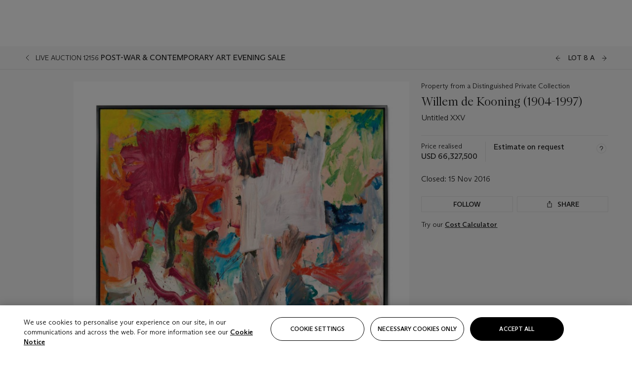

--- FILE ---
content_type: text/html; charset=utf-8
request_url: https://www.christies.com/lot/lot-6038630/?intObjectID=6038630
body_size: 36751
content:



<!DOCTYPE html>
<html class="no-js" lang="en">
<head>
    <meta charset="utf-8" />
    
    


<script type="text/plain" class="optanon-category-2">
        
        var xmlHttp = new XMLHttpRequest();
        xmlHttp.open( "HEAD", "https://js.monitor.azure.com/scripts/b/ai.2.min.js", false );
        xmlHttp.onload = function() {
            if (xmlHttp.status == 200) {

                
                !function (T, l, y) { var S = T.location, k = "script", D = "instrumentationKey", C = "ingestionendpoint", I = "disableExceptionTracking", E = "ai.device.", b = "toLowerCase", w = "crossOrigin", N = "POST", e = "appInsightsSDK", t = y.name || "appInsights"; (y.name || T[e]) && (T[e] = t); var n = T[t] || function (d) { var g = !1, f = !1, m = { initialize: !0, queue: [], sv: "5", version: 2, config: d }; function v(e, t) { var n = {}, a = "Browser"; return n[E + "id"] = a[b](), n[E + "type"] = a, n["ai.operation.name"] = S && S.pathname || "_unknown_", n["ai.internal.sdkVersion"] = "javascript:snippet_" + (m.sv || m.version), { time: function () { var e = new Date; function t(e) { var t = "" + e; return 1 === t.length && (t = "0" + t), t } return e.getUTCFullYear() + "-" + t(1 + e.getUTCMonth()) + "-" + t(e.getUTCDate()) + "T" + t(e.getUTCHours()) + ":" + t(e.getUTCMinutes()) + ":" + t(e.getUTCSeconds()) + "." + ((e.getUTCMilliseconds() / 1e3).toFixed(3) + "").slice(2, 5) + "Z" }(), iKey: e, name: "Microsoft.ApplicationInsights." + e.replace(/-/g, "") + "." + t, sampleRate: 100, tags: n, data: { baseData: { ver: 2 } } } } var h = d.url || y.src; if (h) { function a(e) { var t, n, a, i, r, o, s, c, u, p, l; g = !0, m.queue = [], f || (f = !0, t = h, s = function () { var e = {}, t = d.connectionString; if (t) for (var n = t.split(";"), a = 0; a < n.length; a++) { var i = n[a].split("="); 2 === i.length && (e[i[0][b]()] = i[1]) } if (!e[C]) { var r = e.endpointsuffix, o = r ? e.location : null; e[C] = "https://" + (o ? o + "." : "") + "dc." + (r || "services.visualstudio.com") } return e }(), c = s[D] || d[D] || "", u = s[C], p = u ? u + "/v2/track" : d.endpointUrl, (l = []).push((n = "SDK LOAD Failure: Failed to load Application Insights SDK script (See stack for details)", a = t, i = p, (o = (r = v(c, "Exception")).data).baseType = "ExceptionData", o.baseData.exceptions = [{ typeName: "SDKLoadFailed", message: n.replace(/\./g, "-"), hasFullStack: !1, stack: n + "\nSnippet failed to load [" + a + "] -- Telemetry is disabled\nHelp Link: https://go.microsoft.com/fwlink/?linkid=2128109\nHost: " + (S && S.pathname || "_unknown_") + "\nEndpoint: " + i, parsedStack: [] }], r)), l.push(function (e, t, n, a) { var i = v(c, "Message"), r = i.data; r.baseType = "MessageData"; var o = r.baseData; return o.message = 'AI (Internal): 99 message:"' + ("SDK LOAD Failure: Failed to load Application Insights SDK script (See stack for details) (" + n + ")").replace(/\"/g, "") + '"', o.properties = { endpoint: a }, i }(0, 0, t, p)), function (e, t) { if (JSON) { var n = T.fetch; if (n && !y.useXhr) n(t, { method: N, body: JSON.stringify(e), mode: "cors" }); else if (XMLHttpRequest) { var a = new XMLHttpRequest; a.open(N, t), a.setRequestHeader("Content-type", "application/json"), a.send(JSON.stringify(e)) } } }(l, p)) } function i(e, t) { f || setTimeout(function () { !t && m.core || a() }, 500) } var e = function () { var n = l.createElement(k); n.src = h; var e = y[w]; return !e && "" !== e || "undefined" == n[w] || (n[w] = e), n.onload = i, n.onerror = a, n.onreadystatechange = function (e, t) { "loaded" !== n.readyState && "complete" !== n.readyState || i(0, t) }, n }(); y.ld < 0 ? l.getElementsByTagName("head")[0].appendChild(e) : setTimeout(function () { l.getElementsByTagName(k)[0].parentNode.appendChild(e) }, y.ld || 0) } try { m.cookie = l.cookie } catch (p) { } function t(e) { for (; e.length;)!function (t) { m[t] = function () { var e = arguments; g || m.queue.push(function () { m[t].apply(m, e) }) } }(e.pop()) } var n = "track", r = "TrackPage", o = "TrackEvent"; t([n + "Event", n + "PageView", n + "Exception", n + "Trace", n + "DependencyData", n + "Metric", n + "PageViewPerformance", "start" + r, "stop" + r, "start" + o, "stop" + o, "addTelemetryInitializer", "setAuthenticatedUserContext", "clearAuthenticatedUserContext", "flush"]), m.SeverityLevel = { Verbose: 0, Information: 1, Warning: 2, Error: 3, Critical: 4 }; var s = (d.extensionConfig || {}).ApplicationInsightsAnalytics || {}; if (!0 !== d[I] && !0 !== s[I]) { var c = "onerror"; t(["_" + c]); var u = T[c]; T[c] = function (e, t, n, a, i) { var r = u && u(e, t, n, a, i); return !0 !== r && m["_" + c]({ message: e, url: t, lineNumber: n, columnNumber: a, error: i }), r }, d.autoExceptionInstrumented = !0 } return m }(y.cfg); function a() { y.onInit && y.onInit(n) } (T[t] = n).queue && 0 === n.queue.length ? (n.queue.push(a), n.trackPageView({})) : a() }(window, document, {
                    src: "https://js.monitor.azure.com/scripts/b/ai.2.min.js", crossOrigin: "anonymous",
                    onInit: function (sdk) {
                        sdk.addTelemetryInitializer(function (envelope) {
                            if (envelope.baseType == "RemoteDependencyData")
                            {
                                var excludedDomains = ["cdn.cookielaw.org","o2.mouseflow.com","s.acquire.io","app.acquire.io","seg.mmtro.com","christiesinc.tt.omtrdc.net","dpm.demdex.net","smetrics.christies.com","ct.pinterest.com","www.google-analytics.com"];

                                for (let i = 0; i < excludedDomains.length; i++)
                                {
                                    if (envelope.baseData.target.includes(excludedDomains[i]))
                                    {
                                        return false;
                                    }
                                }
                            }

                            return true;
                        });
                    },
                    cfg: {
                        instrumentationKey: "5c229b10-0be6-42b4-bfbf-0babaf38d0ac",
                        disableFetchTracking: false,
                        disablePageUnloadEvents: ["unload"]
                    }
                });
                
            }
        }

        try{
            xmlHttp.send( null );
        } catch (error) {
            // ignore: user is blocking scripts, what else can we do?
        }

</script>



    <script>
        window.chrGlobal = {"ismobileapp":false,"distribution_package_url":"https://dsl.assets.christies.com/distribution/production/latest/index.js","distribution_package_app_name":"","language":"en","analytics_env":"christiesprod","analytics_region_tag":"data-track","analytics_debug":false,"is_authenticated":false,"analytics_datalayer":true,"share":{"client_id":"ra-5fc8ecd336145103","items":[{"type":"email","label_txt":"Email","analytics_id":"live_socialshare_email","aria_share_title_txt":"Share via Email"}]},"labels":{"close_modal_txt":"Close modal window"},"access_token_expiration":"0"};
    </script>

<script type="module">
    import { initializePackage } from 'https://dsl.assets.christies.com/distribution/production/latest/index.js';
    initializePackage("sitecore");
</script>




    <title>Willem de Kooning (1904-1997), Untitled XXV | Christie&#39;s</title>

    <meta name="description" content="Untitled XXV" />

    <meta name="keywords" content="Christie’s, Live Auction, Auction, Lot" />

    <link rel="canonical" href="https://www.christies.com/en/lot/lot-6038630" />

    <meta name="robots" content="all" />

    <meta name="christies-ctx-item" content="{DB47C573-0E0A-4C5F-A264-DB8584B23DD7}" />





    <meta name="og:title" content="Willem de Kooning (1904-1997), Untitled XXV | Christie&#39;s" />

    <meta name="og:description" content="Untitled XXV" />

    <meta name="og:image" content="https://www.christies.com/img/LotImages/2016/NYR/2016_NYR_12156_0008A_000(willem_de_kooning_untitled_xxv065856).jpg?mode=max" />

    <meta name="og:type" content="website" />

    <meta name="og:url" content="https://www.christies.com/lot/lot-6038630/?intObjectID=6038630" />




<meta name="viewport" content="width=device-width, initial-scale=1" />
<meta http-equiv="X-UA-Compatible" content="IE=edge" />
<meta name="format-detection" content="telephone=no">

<link href="https://dsl.assets.christies.com/design-system-library/production/critical.min.css" rel="preload stylesheet" as="style" fetchpriority="high" />
<link href="https://dsl.assets.christies.com/design-system-library/production/arizona.min.css" rel="preload stylesheet" as="style" fetchpriority="high" />

<script src="https://dsl.assets.christies.com/design-system-library/production/critical.min.js" async></script>
<script type="module" src="https://dsl.assets.christies.com/design-system-library/production/christies-design-system-library.esm.js" defer></script>
<script nomodule src="https://dsl.assets.christies.com/design-system-library/production/christies-design-system-library.js" defer></script>
<link href="https://dsl.assets.christies.com/design-system-library/production/christies-design-system-library.css" rel="preload stylesheet" as="style" fetchpriority="high" />

<script>
    function getRootNode(o) { return "object" == typeof o && Boolean(o.composed) ? getShadowIncludingRoot(this) : getRoot(this) } function getShadowIncludingRoot(o) { var t = getRoot(o); return isShadowRoot(t) ? getShadowIncludingRoot(t.host) : t } function getRoot(o) { return null != o.parentNode ? getRoot(o.parentNode) : o }
    function isShadowRoot(o) { return "#document-fragment" === o.nodeName && "ShadowRoot" === o.constructor.name } Object.defineProperty(Node.prototype, "getRootNode", { enumerable: !1, configurable: !1, value: getRootNode });
</script>




<link rel='shortcut icon' type='image/x-icon' href='/Assets/Discovery.Project.Website/V2023/favicons/favicon.ico'><link rel='icon' type='image/png' href='/Assets/Discovery.Project.Website/V2023/favicons/favicon-16x16.png' sizes='16x16'><link rel='icon' type='image/png' href='/Assets/Discovery.Project.Website/V2023/favicons/favicon-32x32.png' sizes='32x32'><link rel='apple-touch-icon' type='image/png' href='/Assets/Discovery.Project.Website/V2023/favicons/apple-touch-icon-57x57.png' sizes='57x57'><link rel='apple-touch-icon' type='image/png' href='/Assets/Discovery.Project.Website/V2023/favicons/apple-touch-icon-60x60.png' sizes='60x60'><link rel='apple-touch-icon' type='image/png' href='/Assets/Discovery.Project.Website/V2023/favicons/apple-touch-icon-72x72.png' sizes='72x72'><link rel='apple-touch-icon' type='image/png' href='/Assets/Discovery.Project.Website/V2023/favicons/apple-touch-icon-76x76.png' sizes='76x76'><link rel='apple-touch-icon' type='image/png' href='/Assets/Discovery.Project.Website/V2023/favicons/apple-touch-icon-114x114.png' sizes='114x114'><link rel='apple-touch-icon' type='image/png' href='/Assets/Discovery.Project.Website/V2023/favicons/apple-touch-icon-120x120.png' sizes='120x120'><link rel='apple-touch-icon' type='image/png' href='/Assets/Discovery.Project.Website/V2023/favicons/apple-touch-icon-144x144.png' sizes='144x144'><link rel='apple-touch-icon' type='image/png' href='/Assets/Discovery.Project.Website/V2023/favicons/apple-touch-icon-152x152.png' sizes='152x152'><link rel='apple-touch-icon' type='image/png' href='/Assets/Discovery.Project.Website/V2023/favicons/apple-touch-icon-167x167.png' sizes='167x167'><link rel='apple-touch-icon' type='image/png' href='/Assets/Discovery.Project.Website/V2023/favicons/apple-touch-icon-180x180.png' sizes='180x180'><link rel='apple-touch-icon' type='image/png' href='/Assets/Discovery.Project.Website/V2023/favicons/apple-touch-icon-1024x1024.png' sizes='1024x1024'><link rel='apple-touch-startup-image' media='(min-width: 320px) and (min-height: 480px) and (-webkit-device-pixel-ratio: 1)' type='image/png' href='/Assets/Discovery.Project.Website/V2023/favicons/apple-touch-startup-image-320x460.png'><link rel='apple-touch-startup-image' media='(min-width: 320px) and (min-height: 480px) and (-webkit-device-pixel-ratio: 2)' type='image/png' href='/Assets/Discovery.Project.Website/V2023/favicons/apple-touch-startup-image-640x920.png'><link rel='apple-touch-startup-image' media='(min-width: 320px) and (min-height: 568px) and (-webkit-device-pixel-ratio: 2)' type='image/png' href='/Assets/Discovery.Project.Website/V2023/favicons/apple-touch-startup-image-640x1096.png'><link rel='apple-touch-startup-image' media='(min-width: 375px) and (min-height: 667px) and (-webkit-device-pixel-ratio: 2)' type='image/png' href='/Assets/Discovery.Project.Website/V2023/favicons/apple-touch-startup-image-750x1294.png'><link rel='apple-touch-startup-image' media='(min-width: 414px) and (min-height: 736px) and (orientation: landscape) and (-webkit-device-pixel-ratio: 3)' type='image/png' href='/Assets/Discovery.Project.Website/V2023/favicons/apple-touch-startup-image-1182x2208.png'><link rel='apple-touch-startup-image' media='(min-width: 414px) and (min-height: 736px) and (orientation: portrait) and (-webkit-device-pixel-ratio: 3)' type='image/png' href='/Assets/Discovery.Project.Website/V2023/favicons/apple-touch-startup-image-1242x2148.png'><link rel='apple-touch-startup-image' media='(min-width: 414px) and (min-height: 736px) and (orientation: portrait) and (-webkit-device-pixel-ratio: 3)' type='image/png' href='/Assets/Discovery.Project.Website/V2023/favicons/apple-touch-startup-image-748x1024.png'><link rel='apple-touch-startup-image' media='(min-width: 768px) and (min-height: 1024px) and (orientation: portrait) and (-webkit-device-pixel-ratio: 1)' type='image/png' href='/Assets/Discovery.Project.Website/V2023/favicons/apple-touch-startup-image-768x1004.png'><link rel='apple-touch-startup-image' media='(min-width: 768px) and (min-height: 1024px) and (orientation: landscape) and (-webkit-device-pixel-ratio: 2)' type='image/png' href='/Assets/Discovery.Project.Website/V2023/favicons/apple-touch-startup-image-1496x2048.png'><link rel='apple-touch-startup-image' media='(min-width: 768px) and (min-height: 1024px) and (orientation: portrait) and (-webkit-device-pixel-ratio: 2)' type='image/png' href='/Assets/Discovery.Project.Website/V2023/favicons/apple-touch-startup-image-1536x2008.png'><link rel='icon' type='image/png' href='/Assets/Discovery.Project.Website/V2023/favicons/coast-228x228.png'>
        <meta name="mobile-web-app-capable" content="yes" />
        <meta name="theme-color" content="#fff" />
        <meta name="application-name" content="Christie&#39;s" />
        <meta name="apple-mobile-web-app-capable" content="yes" />
        <meta name="apple-mobile-web-app-status-bar-style" content="black-translucent" />
        <meta name="apple-mobile-web-app-title" content="Christie&#39;s" />
        <meta name="msapplication-TileColor" content="#fff" />
        <meta name="msapplication-TileImage" content="/Assets/Discovery.Project.Website/mstile-144x144.png" />
        <meta name="msapplication-config" content="\Assets\Discovery.Project.Website\favicons\browserconfig.xml" />
        <meta name="yandex-tableau-widget" content="\Assets\Discovery.Project.Website\favicons\yandex-browser-manifest.json" />



    <script>
    var $buoop = {
        required: { e: -4, f: -3, o: -3, s: -1, c: -3 }, insecure: true, unsupported: true, api: 2020.02, text: {
            'msg': 'Your web browser ({brow_name}) is out of date.',
            'msgmore': 'Update your browser for more security, speed and the best experience on this site.',
            'bupdate': 'Update browser',
            'bignore': 'Ignore',
            'remind': 'You will be reminded in {days} days.',
            'bnever': 'Never show again'
        }
    };
    function $buo_f() {
        var e = document.createElement("script");
        e.src = "//browser-update.org/update.min.js";
        document.body.appendChild(e);
    };
    try { document.addEventListener("DOMContentLoaded", $buo_f, false) }
    catch (e) { window.attachEvent("onload", $buo_f) }
    </script>





<style>
    .chr-theme--living-color.chr-theme--living-color {
        --c-accent: 0, 0%, 97%;
        --c-dominant: 0, 0%, 13%;
    }
</style>
</head>
    <body>
        
        




<script>
    window.chrComponents = window.chrComponents || {};
    window.chrComponents.header = {"data":{"header":{"language":"en","language_id":"1","is_authenticated":false,"page_refresh_after_sign_in":true,"page_refresh_after_sign_out":true,"sign_up_account_url":"https://signup.christies.com/signup","sign_up_from_live_chat_account_url":"https://signup.christies.com/signup?fromLiveChat=true","forgot_your_password_url":"/mychristies/passwordretrieval.aspx","login_aws_waf_security_script_url":"https://671144c6c9ff.us-east-1.sdk.awswaf.com/671144c6c9ff/11d0f81935d9/challenge.js","sign_in_api_endpoint":{"url":"https://dw-prod-auth.christies.com","path":"auth/api/v1/login","method":"POST","parameters":{"fromSignInToBid":""}},"sign_out_api_endpoint":{"url":"https://dw-prod-auth.christies.com","path":"auth/api/v1/logout","method":"POST","parameters":{"currentPageUri":""}},"sliding_session_api_endpoint":{"url":"https://dw-prod-auth.christies.com","path":"auth/api/v1/refresh","method":"POST","parameters":null},"languages":[{"title_txt":"繁","full_title_txt":"Traditional Chinese","aria_label_txt":"Traditional Chinese","query_string_parameters":{"lid":"3","sc_lang":"zh"}},{"title_txt":"简","full_title_txt":"Simplified Chinese","aria_label_txt":"Simplified Chinese","query_string_parameters":{"lid":"4","sc_lang":"zh-cn"}}],"search":{"url":"/en/search","redirect_keywords":["Gooding","Internships","Internship","apprenticeship"],"numbers_of_letters_to_start":0,"time_to_start":0},"access_token_expiration":"0"}},"labels":{"aria_back_to_parent_txt":"Back to parent menu","aria_expanded_menu_item_txt":"Press arrow down to enter the secondary menu","aria_main_nav_txt":"Primary","aria_menu_txt":"Menu","aria_search_btn_txt":"Submit search","aria_search_txt":"Search","aria_skip_link_txt":"Skip links","aria_user_navigation_txt":"User navigation","back_button_txt":"Back","choose_language_txt":"Choose language","language_label_txt":"English","language_txt":"Language","placeholder_txt":"Search by keyword","skip_link_txt":"Skip to main content","view_all_txt":"View all","login_modal_title_txt":"Sign in to your account","login_modal_title_from_live_chat_txt":"Please log in or create an account to chat with a client service representative","login_modal_username_txt":"Email address","login_modal_username_required_error_txt":"Please enter your email address","login_modal_password_txt":"Password","login_modal_password_required_error_txt":"Please enter your password","login_modal_forgot_your_password_txt":"Forgot your password?","login_modal_sign_in_txt":"Sign in","login_modal_create_new_account_txt":"Create an account","login_modal_show_password_txt":"Reveal password","login_modal_hide_password_txt":"Hide password","login_modal_error_txt":"Something went wrong. Please try again.","login_modal_invalid_credentials_txt":"Your email address and password do not match. Please try again.","login_modal_account_locked_txt":"Your account has been temporarily locked due to multiple login attempts. We’ve sent you an email with instructions on how to unlock it. For more help, contact <a class=\"chr-alert-next__content__link\" href=\"https://christies.com/\" target=\"_blank\">Client Services</a>.","refresh_modal_title_txt":"You've been signed out!","refresh_modal_message_txt":"You are no longer authenticated. Please refresh your page and sign in again if you wish to bid in auctions.","refresh_modal_button_txt":"Refresh the page"}};
</script>

<style>
    :root {
        /* Header heights for CLS prevention */
        --header-height-mobile: 56px;   /* Height for mobile screens */
        --header-height-desktop: 94px;  /* Height for desktop screens */
    }
    #headerHost {
        height: var(--header-height-mobile);
    }

    @media (min-width: 1280px) {
        #headerHost {
            height: var(--header-height-desktop);
        }
    }

</style>

<div id="headerHost">
    <template shadowrootmode="open">
        <link rel="stylesheet" href="https://dsl.assets.christies.com/react-legacy-integration/production/latest/index.css" />
        <div id="headerRoot" />
    </template>
</div>

<script type="module">
    import ReactTools, { Header, AuthContext } from 'https://dsl.assets.christies.com/react-legacy-integration/production/latest/index.js';

    const shadowRoot = document.getElementById('headerHost').shadowRoot
    const root = ReactTools.createRoot(shadowRoot.getElementById("headerRoot"));

    const authParams = {
        login: () => { window.dispatchEvent(new CustomEvent("chr.openLoginModal")) },
        logout: () => { window.dispatchEvent(new CustomEvent("chr.logout")) },
        isAuthenticated: false,
        getToken: () => "",
    }

    root.render(
        ReactTools.createElement(AuthContext.Provider, { value: authParams }, ReactTools.createElement(Header, {
                headerData: {"data":{"language":"en","logo":{"title_txt":"Christie's","url":"/en","analytics_id":"logo"},"search":{"url":"/en/search","redirect_keywords":["Gooding","Internships","Internship","apprenticeship"],"numbers_of_letters_to_start":0,"time_to_start":0},"languages":[{"title_txt":"EN","full_title_txt":"English","aria_label_txt":"English","query_string_parameters":{"lid":"1","sc_lang":"en"}},{"title_txt":"繁","full_title_txt":"Traditional Chinese","aria_label_txt":"Traditional Chinese","query_string_parameters":{"lid":"3","sc_lang":"zh"}},{"title_txt":"简","full_title_txt":"Simplified Chinese","aria_label_txt":"Simplified Chinese","query_string_parameters":{"lid":"4","sc_lang":"zh-cn"}}],"main_navigation_links":[{"secondary_navigation_links":[{"show_view_all":false,"items":[{"title_txt":"Upcoming auctions","url":"/en/calendar?filters=|event_live|event_115|","analytics_id":"upcomingauctions","truncate_at_two_lines":false},{"title_txt":"Current exhibitions","url":"https://www.christies.com/en/stories/on-view-4323c96e8d15434092ff8abf2f2070fc?sc_mode=normal","analytics_id":"currentexhibitions","truncate_at_two_lines":false},{"title_txt":"Browse all art and objects","url":"/en/browse?sortby=relevance","analytics_id":"browseallartandobjects","truncate_at_two_lines":false},{"title_txt":"Auction results","url":"https://www.christies.com/en/results","analytics_id":"auctionresults","truncate_at_two_lines":false}],"title_txt":"Calendar","url":"https://www.christies.com/en/calendar","analytics_id":"calendar"},{"show_view_all":true,"items":[{"title_txt":"Rétromobile Paris","url":"/en/auction/r-tromobile-paris-24647-pag/","analytics_id":"retromobileparis","truncate_at_two_lines":false},{"title_txt":"Antiquities","url":"/en/auction/antiquities-24243-nyr/","analytics_id":"antiquities","truncate_at_two_lines":false},{"title_txt":"The Historic Cellar of Jürgen Schwarz: Five Decades of Collecting Part II","url":"/en/auction/the-historic-cellar-of-j-rgen-schwarz-five-decades-of-collecting-part-ii-24460-hgk/","analytics_id":"thehistoriccellarofjurgenschwarzfivedecadesofcollectingpartii","truncate_at_two_lines":false},{"title_txt":"Mathilde and Friends in Paris","url":"/en/auction/mathilde-and-friends-in-paris-24667-par/","analytics_id":"mathildeandfriendsinparis","truncate_at_two_lines":false},{"title_txt":"Old Masters","url":"/en/auction/old-masters-23933-nyr/","analytics_id":"oldmasters","truncate_at_two_lines":false},{"title_txt":"Old Master Paintings and Sculpture Part II ","url":"/en/auction/old-master-paintings-and-sculpture-part-ii-30918/","analytics_id":"oldmasterpaintingsandsculpturepartii","truncate_at_two_lines":false},{"title_txt":"Fine Printed Books and Manuscripts including Americana","url":"/en/auction/fine-printed-books-and-manuscripts-including-americana-23758-nyr/","analytics_id":"fineprintedbooksandmanuscriptsincludingamericana","truncate_at_two_lines":false},{"title_txt":"Old Master and British Drawings","url":"/en/auction/old-master-and-british-drawings-24142-nyr/","analytics_id":"oldmasterandbritishdrawings","truncate_at_two_lines":false},{"title_txt":"A Life of Discerning Passions: The Collection of H. Rodes Sr. and Patricia Hart: Live","url":"/en/auction/a-life-of-discerning-passions-the-collection-of-h-rodes-sr-and-patricia-hart-live-31095/","analytics_id":"alifeofdiscerningpassionsthecollectionofhrodessrandpatriciahartlive","truncate_at_two_lines":false},{"title_txt":"A Life of Discerning Passions: The Collection of H. Rodes Sr. and Patricia Hart: Online","url":"https://onlineonly.christies.com/s/life-discerning-passions-collection-h-rodes-sr-patricia-hart-online/lots/3920","analytics_id":"alifeofdiscerningpassionsthecollectionofhrodessrandpatriciahartonline","truncate_at_two_lines":false},{"title_txt":"Dawn of Spring: Chinese Paintings Online","url":"/en/auction/dawn-of-spring-chinese-paintings-online-24207-hgk/","analytics_id":"dawnofspringchinesepaintingsonline","truncate_at_two_lines":false},{"title_txt":"Irene Roosevelt Aitken: The Dining Room and British Paintings","url":"/en/auction/irene-roosevelt-aitken-the-dining-room-and-british-paintings-31115/","analytics_id":"irenerooseveltaitkenthediningroomandbritishpaintings","truncate_at_two_lines":false},{"title_txt":"Irene Roosevelt Aitken: The Drawing Room and French Paintings","url":"/en/auction/irene-roosevelt-aitken-the-drawing-room-and-french-paintings-31233/","analytics_id":"irenerooseveltaitkenthedrawingroomandfrenchpaintings","truncate_at_two_lines":false},{"title_txt":"Irene Roosevelt Aitken: The Library, Bedrooms and Objects of Vertu","url":"/en/auction/irene-roosevelt-aitken-the-library-bedrooms-and-objects-of-vertu-31234/","analytics_id":"irenerooseveltaitkenthelibrarybedroomsandobjectsofvertu","truncate_at_two_lines":false},{"title_txt":"Irene Roosevelt Aitken: A Love of the 18th Century","url":"https://onlineonly.christies.com/s/irene-roosevelt-aitken-love-18th-century/lots/3983","analytics_id":"irenerooseveltaitkenaloveofthe18thcentury","truncate_at_two_lines":false},{"title_txt":"Irene Roosevelt Aitken: A Life on 5th Avenue","url":"/en/auction/irene-roosevelt-aitken-a-life-on-5th-avenue-24594-nyr/","analytics_id":"irenerooseveltaitkenalifeon5thavenue","truncate_at_two_lines":false}],"title_txt":"Current Auctions","url":"/en/calendar?filters=|event_live|event_115|","analytics_id":"currentauctions"},{"show_view_all":true,"items":[{"title_txt":"Classic Week | New York","url":"https://www.christies.com/en/events/classic-week-new-york/what-is-on","analytics_id":"thecollectionofhrodessrandpatriciahart","truncate_at_two_lines":true},{"title_txt":"Contemporary New York | New York","url":"https://www.christies.com/en/events/contemporary-art/what-is-on","analytics_id":"contemporaryartny","truncate_at_two_lines":true},{"title_txt":"The Irene Roosevelt Aiken Collection | New York","url":"https://www.christies.com/en/events/the-irene-roosevelt-aitken-collection/what-is-on","analytics_id":"irenrooseveltaitkennewyork","truncate_at_two_lines":true},{"title_txt":"The Roger and Josette Vanthournout Collection | London","url":"https://www.christies.com/en/events/the-roger-and-josette-vanthournout-collection/what-is-on","analytics_id":"vanthournoutcollectionlondon","truncate_at_two_lines":true},{"title_txt":"The Jim Irsay Collection | New York","url":"/en/events/the-jim-irsay-collection","analytics_id":"thejimirsaycollection","truncate_at_two_lines":false}],"title_txt":"Featured","url":"/en/calendar","analytics_id":"featured"}],"title_txt":"Auctions","url":"https://www.christies.com/en/calendar","analytics_id":"auctions"},{"secondary_navigation_links":[{"show_view_all":true,"items":[{"title_txt":"Decorative Arts For Your Home | Online","url":"https://www.private.christies.com/","analytics_id":"decorativeartsforyourhome","truncate_at_two_lines":true},{"title_txt":"Iconic Handbags: A Private Selling Exhibition","url":"/en/private-sales/exhibitions/iconic-handbags-a-private-selling-exhibition-2657accd-151f-452a-a491-47696197b93d/browse-works","analytics_id":"iconichandbagsaprivatesellingexhibition","truncate_at_two_lines":true}],"title_txt":"Current Exhibitions","url":"https://www.christies.com/en/private-sales/whats-on-offer","analytics_id":"currentexhibitions"},{"show_view_all":true,"items":[{"title_txt":"19th Century Furniture and Works of Art","url":"/en/private-sales/categories?filters=%7CDepartmentIds%7B68%7D%7C","analytics_id":"19thcenturyfurnitureandworksofart","truncate_at_two_lines":true},{"title_txt":"American Art","url":"/private-sales/categories?filters=DepartmentIds%7B3%7D","analytics_id":"americanart","truncate_at_two_lines":false},{"title_txt":"European Furniture & Works of Art","url":"/en/private-sales/categories?filters=%7CDepartmentIds%7B26%7D%7C&loadall=false&page=1&sortby=PublishDate","analytics_id":"europeanfurnitureandworksofart","truncate_at_two_lines":true},{"title_txt":"Handbags and Accessories","url":"/private-sales/categories?filters=DepartmentIds%7B22%7D","analytics_id":"handbags","truncate_at_two_lines":false},{"title_txt":"Impressionist and Modern Art","url":"/private-sales/categories?filters=DepartmentIds%7B29%7D","analytics_id":"impressionistandmodernart","truncate_at_two_lines":false},{"title_txt":"Post War and Contemporary Art","url":"/private-sales/categories?filters=DepartmentIds%7B74%7D","analytics_id":"postwarandcontemporaryart","truncate_at_two_lines":false},{"title_txt":"Science and Natural History","url":"/private-sales/categories?filters=DepartmentIds%7B47%7D","analytics_id":"scienceandnaturalhistory","truncate_at_two_lines":false}],"title_txt":"Categories","url":"https://www.christies.com/en/private-sales/categories","analytics_id":"categories"},{"show_view_all":false,"items":[{"title_txt":"Request an estimate","url":"https://www.christies.com/selling-services/auction-services/auction-estimates/overview/","analytics_id":"requestanestimate","truncate_at_two_lines":false},{"title_txt":"Selling guide","url":"https://www.christies.com/en/help/selling-guide/overview","analytics_id":"sellingguide","truncate_at_two_lines":false},{"title_txt":"About Private Sales","url":"https://www.christies.com/en/private-sales/about","analytics_id":"aboutprivatesales","truncate_at_two_lines":false}],"title_txt":"Sell with us","url":"https://www.christies.com/en/help/selling-guide/overview","analytics_id":"sellwithus"}],"title_txt":"Private Sales","url":"/en/private-sales/whats-on-offer","analytics_id":"privatesales"},{"secondary_navigation_links":[{"show_view_all":false,"items":[{"title_txt":"Request an estimate","url":"https://www.christies.com/selling-services/auction-services/auction-estimates/overview/","analytics_id":"requestanestimate","truncate_at_two_lines":false},{"title_txt":"Finance your art","url":"https://www.christies.com/en/services/art-finance/overview","analytics_id":"financeyourart","truncate_at_two_lines":true},{"title_txt":"Selling guide","url":"https://www.christies.com/en/help/selling-guide/overview","analytics_id":"sellingguide","truncate_at_two_lines":false},{"title_txt":"Auction results","url":"https://www.christies.com/en/results","analytics_id":"auctionresults","truncate_at_two_lines":false}],"title_txt":"Sell with us","url":"https://www.christies.com/en/help/selling-guide/overview","analytics_id":"sellwithus"},{"show_view_all":true,"items":[{"title_txt":"19th Century European Art","url":"/en/departments/19th-century-european-art","analytics_id":"19thcenturyeuropeanart","truncate_at_two_lines":false},{"title_txt":"African and Oceanic Art","url":"/en/departments/african-and-oceanic-art","analytics_id":"africanandoceanicart","truncate_at_two_lines":false},{"title_txt":"American Art","url":"/en/departments/american-art","analytics_id":"americanart","truncate_at_two_lines":false},{"title_txt":"Ancient Art and Antiquities","url":"/en/departments/ancient-art-and-antiquities","analytics_id":"ancientartandantiquities","truncate_at_two_lines":false},{"title_txt":"Automobiles, Cars, Motorcycles and Automobilia","url":"/en/department/automobiles-cars-motorcycles-automobilia","analytics_id":"automobilescarsmotorcyclesandautomobilia","truncate_at_two_lines":false},{"title_txt":"Books and Manuscripts","url":"/en/departments/books-and-manuscripts","analytics_id":"booksandmanuscripts","truncate_at_two_lines":false},{"title_txt":"Chinese Ceramics and Works of Art","url":"/en/departments/chinese-ceramics-and-works-of-art","analytics_id":"chineseceramicsandworksofart","truncate_at_two_lines":false},{"title_txt":"Chinese Paintings","url":"/en/departments/chinese-paintings","analytics_id":"chinesepaintings","truncate_at_two_lines":false},{"title_txt":"Design","url":"/en/departments/design","analytics_id":"design","truncate_at_two_lines":false},{"title_txt":"European Furniture and Works of Art","url":"/en/departments/european-furniture-and-works-of-art","analytics_id":"europeanfurnitureandworksofart","truncate_at_two_lines":false},{"title_txt":"Handbags and Accessories","url":"/en/departments/handbags-and-accessories","analytics_id":"handbagsandaccessories","truncate_at_two_lines":false},{"title_txt":"Impressionist and Modern Art","url":"/en/departments/impressionist-and-modern-art","analytics_id":"impressionistandmodernart","truncate_at_two_lines":false},{"title_txt":"Islamic and Indian Art","url":"/en/departments/islamic-and-indian-art","analytics_id":"islamicandindianart","truncate_at_two_lines":false},{"title_txt":"Japanese Art","url":"/en/departments/japanese-art","analytics_id":"japaneseart","truncate_at_two_lines":false},{"title_txt":"Jewellery","url":"/en/departments/jewellery","analytics_id":"jewellery","truncate_at_two_lines":false},{"title_txt":"Latin American Art","url":"/en/departments/latin-american-art","analytics_id":"latinamericanart","truncate_at_two_lines":false},{"title_txt":"Modern and Contemporary Middle Eastern Art","url":"/en/departments/modern-and-contemporary-middle-eastern-art","analytics_id":"modernandcontemporarymiddleeasternart","truncate_at_two_lines":false},{"title_txt":"Old Master Drawings","url":"/en/departments/old-master-drawings","analytics_id":"oldmasterdrawings","truncate_at_two_lines":false},{"title_txt":"Old Master Paintings","url":"/en/departments/old-master-paintings","analytics_id":"oldmasterpaintings","truncate_at_two_lines":false},{"title_txt":"Photographs","url":"/en/departments/photographs","analytics_id":"photographs","truncate_at_two_lines":false},{"title_txt":"Post-War and Contemporary Art","url":"/en/departments/post-war-and-contemporary-art","analytics_id":"post-warandcontemporaryart","truncate_at_two_lines":false},{"title_txt":"Prints and Multiples","url":"/en/departments/prints-and-multiples","analytics_id":"printsandmultiples","truncate_at_two_lines":false},{"title_txt":"Private and Iconic Collections","url":"/en/departments/private-and-iconic-collections","analytics_id":"privateandiconiccollections","truncate_at_two_lines":false},{"title_txt":"Rugs and Carpets","url":"/en/departments/rugs-and-carpets","analytics_id":"rugsandcarpets","truncate_at_two_lines":false},{"title_txt":"Watches and Wristwatches","url":"/en/departments/watches-and-wristwatches","analytics_id":"watchesandwristwatches","truncate_at_two_lines":false},{"title_txt":"Wine and Spirits","url":"/en/departments/wine-and-spirits","analytics_id":"wineandspirits","truncate_at_two_lines":false}],"title_txt":"Departments","url":"https://www.christies.com/departments/Index.aspx","analytics_id":"departments"}],"title_txt":"Sell","url":"https://www.christies.com/en/help/selling-guide/overview","analytics_id":"sell"},{"secondary_navigation_links":[{"show_view_all":true,"items":[{"title_txt":"19th Century European Art","url":"/en/departments/19th-century-european-art","analytics_id":"19thcenturyeuropeanart","truncate_at_two_lines":false},{"title_txt":"African and Oceanic Art","url":"/en/departments/african-and-oceanic-art","analytics_id":"africanandoceanicart","truncate_at_two_lines":false},{"title_txt":"American Art","url":"/en/departments/american-art","analytics_id":"americanart","truncate_at_two_lines":false},{"title_txt":"Ancient Art and Antiquities","url":"/en/departments/ancient-art-and-antiquities","analytics_id":"ancientartandantiquities","truncate_at_two_lines":false},{"title_txt":"Automobiles, Cars, Motorcycles and Automobilia","url":"/en/department/automobiles-cars-motorcycles-automobilia","analytics_id":"automobilescarsmotorcyclesandautomobilia","truncate_at_two_lines":false},{"title_txt":"Books and Manuscripts","url":"/en/departments/books-and-manuscripts","analytics_id":"booksandmanuscripts","truncate_at_two_lines":false},{"title_txt":"Chinese Ceramics and Works of Art","url":"/en/departments/chinese-ceramics-and-works-of-art","analytics_id":"chineseceramicsandworksofart","truncate_at_two_lines":false},{"title_txt":"Chinese Paintings","url":"/en/departments/chinese-paintings","analytics_id":"chinesepaintings","truncate_at_two_lines":false},{"title_txt":"Design","url":"/en/departments/design","analytics_id":"design","truncate_at_two_lines":false},{"title_txt":"European Furniture and Works of Art","url":"/en/departments/european-furniture-and-works-of-art","analytics_id":"europeanfurnitureandworksofart","truncate_at_two_lines":false},{"title_txt":"European Sculpture and Works of Art","url":"/en/departments/european-sculpture","analytics_id":"europeansculptureandworksofart","truncate_at_two_lines":false},{"title_txt":"Guitars","url":"https://www.christies.com/en/department/guitars","analytics_id":"guitars","truncate_at_two_lines":false},{"title_txt":"Handbags and Accessories","url":"/en/departments/handbags-and-accessories","analytics_id":"handbagsandaccessories","truncate_at_two_lines":false},{"title_txt":"Impressionist and Modern Art","url":"/en/departments/impressionist-and-modern-art","analytics_id":"impressionistandmodernart","truncate_at_two_lines":false},{"title_txt":"Indian, Himalayan and Southeast Asian Art","url":"/en/departments/indian-himalayan-and-southeast-asian-art","analytics_id":"indianhimalayanandsoutheastasianart","truncate_at_two_lines":false},{"title_txt":"Islamic and Indian Art","url":"/en/departments/islamic-and-indian-art","analytics_id":"islamicandindianart","truncate_at_two_lines":false},{"title_txt":"Japanese Art","url":"/en/departments/japanese-art","analytics_id":"japaneseart","truncate_at_two_lines":false},{"title_txt":"Jewellery","url":"/en/departments/jewellery","analytics_id":"jewellery","truncate_at_two_lines":false},{"title_txt":"Judaica","url":"/en/events/judaica","analytics_id":"judaica","truncate_at_two_lines":false},{"title_txt":"Latin American Art","url":"/en/departments/latin-american-art","analytics_id":"latinamericanart","truncate_at_two_lines":false},{"title_txt":"Modern and Contemporary Middle Eastern Art","url":"/en/departments/modern-and-contemporary-middle-eastern-art","analytics_id":"modernandcontemporarymiddleeasternart","truncate_at_two_lines":false},{"title_txt":"Modern British and Irish Art","url":"/en/departments/modern-british-and-irish-art","analytics_id":"modernbritishandirishart","truncate_at_two_lines":false},{"title_txt":"Old Master Drawings","url":"/en/departments/old-master-drawings","analytics_id":"oldmasterdrawings","truncate_at_two_lines":false},{"title_txt":"Old Master Paintings","url":"/en/departments/old-master-paintings","analytics_id":"oldmasterpaintings","truncate_at_two_lines":false},{"title_txt":"Photographs","url":"/en/departments/photographs","analytics_id":"photographs","truncate_at_two_lines":false},{"title_txt":"Post-War and Contemporary Art","url":"/en/departments/post-war-and-contemporary-art","analytics_id":"post-warandcontemporaryart","truncate_at_two_lines":false},{"title_txt":"Prints and Multiples","url":"/en/departments/prints-and-multiples","analytics_id":"printsandmultiples","truncate_at_two_lines":false},{"title_txt":"Private and Iconic Collections","url":"/en/departments/private-and-iconic-collections","analytics_id":"privateandiconiccollections","truncate_at_two_lines":false},{"title_txt":"Rugs and Carpets","url":"/en/departments/rugs-and-carpets","analytics_id":"rugsandcarpets","truncate_at_two_lines":false},{"title_txt":"Science and Natural History","url":"/en/departments/science-and-natural-history","analytics_id":"scienceandnaturalhistory","truncate_at_two_lines":false},{"title_txt":"Silver","url":"/en/departments/silver","analytics_id":"silver","truncate_at_two_lines":false},{"title_txt":"South Asian Modern and Contemporary Art","url":"/en/departments/south-asian-modern-contemporary-art","analytics_id":"southasianmoderncontemporaryart","truncate_at_two_lines":false},{"title_txt":"Sports Memorabilia","url":"/en/departments/sports-memorabilia","analytics_id":"sportsmemorabilia","truncate_at_two_lines":false},{"title_txt":"Watches and Wristwatches","url":"/en/departments/watches-and-wristwatches","analytics_id":"watchesandwristwatches","truncate_at_two_lines":false},{"title_txt":"Wine and Spirits","url":"/en/departments/wine-and-spirits","analytics_id":"wineandspirits","truncate_at_two_lines":false}],"title_txt":"Departments","url":"/en/departments","analytics_id":"departments"}],"title_txt":"Departments","url":"/en/departments","analytics_id":"departments"},{"secondary_navigation_links":[{"show_view_all":true,"items":[{"title_txt":"Rare cars at Rétromobile Paris","url":"/en/stories/retromobile-paris-gooding-christies-inaugural-european-sale-featuring-ferrari-talbot-lago-ballot-03ce8b8cab6f44aab934422afa8827bd?sc_mode=normal","analytics_id":"rarecarsatretromobileparis","truncate_at_two_lines":true},{"title_txt":"An early self-portrait by Artemisia Gentileschi","url":"/en/stories/artemisia-gentileschi-self-portrait-st-catherine-df554bbe2aab4efeb95d23acbded36d6","analytics_id":"anearlyself-portraitbyartemisiagentileschi","truncate_at_two_lines":true},{"title_txt":"Inside Irene Roosevelt Aitken’s Fifth Avenue apartment","url":"/en/stories/irene-roosevelt-aitken-collection-82eae93bd5f74f79ba73ed2502ef3116?sc_mode=normal","analytics_id":"insideirenerooseveltaitkensfifthavenueapartment","truncate_at_two_lines":true},{"title_txt":"Canaletto’s ‘Venice, the Bucintoro at the Molo on Ascension Day’","url":"/en/stories/canaletto-venice-bucintoro-molo-ascension-day-5f3d44fd1d6c407f9d264da24b4d99f2","analytics_id":"canalettosvenicethebucintoroatthemoloonascensionday","truncate_at_two_lines":true},{"title_txt":"Meet Mathilde Favier, the embodiment of Parisian chic","url":"/en/stories/meet-mathilde-favier-the-embodiment-of-parisian-chic-aa40e3dbfbbe46c694fd1a451548e69d","analytics_id":"meetmathildefaviertheembodimentofparisianchic","truncate_at_two_lines":true},{"title_txt":"The collector’s guide to industrialist Matthew Boulton","url":"/en/stories/matthew-boulton-the-collectors-guide-29c4ae146e1847478d3a6c79885d7026","analytics_id":"thecollectorsguidetoindustrialistmatthewboulton","truncate_at_two_lines":true}],"title_txt":"Read","url":"https://www.christies.com/en/stories/archive","analytics_id":"read"},{"show_view_all":false,"items":[{"title_txt":"Current exhibitions","url":"https://www.christies.com/en/stories/on-view-4323c96e8d15434092ff8abf2f2070fc","analytics_id":"currentexhibition","truncate_at_two_lines":false},{"title_txt":"Locations","url":"https://www.christies.com/en/locations/salerooms","analytics_id":"locations","truncate_at_two_lines":false}],"title_txt":"Visit","url":"https://www.christies.com/en/locations/salerooms","analytics_id":"visit"},{"show_view_all":true,"items":[{"title_txt":"Barbara Hepworth","url":"https://www.christies.com/en/artists/barbara-hepworth","analytics_id":"barbarahepworth","truncate_at_two_lines":false},{"title_txt":"Ferrari","url":"https://www.christies.com/en/artists/ferrari","analytics_id":"ferrari","truncate_at_two_lines":false},{"title_txt":"Frederic Remington","url":"https://www.christies.com/en/artists/frederic-remington","analytics_id":"fredericremington","truncate_at_two_lines":false},{"title_txt":"John James Audubon","url":"https://www.christies.com/en/artists/john-james-audubon","analytics_id":"johnjamesaudubon","truncate_at_two_lines":false},{"title_txt":"Keith Haring","url":"https://www.christies.com/en/artists/keith-haring","analytics_id":"keithharing","truncate_at_two_lines":false},{"title_txt":"Meissen porcelain & ceramics","url":"https://www.christies.com/en/artists/meissen","analytics_id":"meissenporcelainandceramics","truncate_at_two_lines":false},{"title_txt":"Michaël Borremans","url":"https://www.christies.com/en/artists/michael-borremans","analytics_id":"michaelborremans","truncate_at_two_lines":false},{"title_txt":"Oskar Schlemmer","url":"https://www.christies.com/en/artists/oskar-schlemmer","analytics_id":"oskarschlemmer","truncate_at_two_lines":false}],"title_txt":"Artists and Makers","url":"https://www.christies.com/en/artists","analytics_id":"artistsandmakers"}],"title_txt":"Discover","url":"https://www.christies.com/en/stories/archive","analytics_id":"discover"},{"secondary_navigation_links":[{"show_view_all":false,"items":[{"title_txt":"Request an estimate","url":"https://www.christies.com/selling-services/auction-services/auction-estimates/overview/","analytics_id":"requestanestimate","truncate_at_two_lines":true},{"title_txt":"Valuations, Appraisals and Professional Advisor Services","url":"/en/services/valuations-appraisals-and-professional-advisor-services/overview","analytics_id":"valuationsappraisalsandprofessionaladvisorservices","truncate_at_two_lines":true},{"title_txt":"Private Sales","url":"/en/private-sales/whats-on-offer","analytics_id":"privatesales","truncate_at_two_lines":true},{"title_txt":"Christie’s Education","url":"/en/christies-education/courses","analytics_id":"christieseducation","truncate_at_two_lines":true},{"title_txt":"Christie’s Art Finance","url":"/en/services/art-finance/overview","analytics_id":"christiesartfinance","truncate_at_two_lines":true},{"title_txt":"Christie’s Ventures","url":"/en/services/christies-ventures/overview","analytics_id":"christiesventures","truncate_at_two_lines":true}],"title_txt":"Services","url":"/en/services","analytics_id":"services"}],"title_txt":"Services","url":"/en/services","analytics_id":"services"}],"upper_navigation_links":[],"user_actions":[{"id":"my-account","title_txt":"My account","url":"/mychristies/activities.aspx?activitytype=wc&submenutapped=true","analytics_id":"myaccount"},{"id":"sign-in","title_txt":"Sign in","url":null,"analytics_id":"signin"},{"id":"sign-out","title_txt":"Sign out","url":null,"analytics_id":"signout"}]},"labels":{"aria_back_to_parent_txt":"Back to parent menu","aria_expanded_menu_item_txt":"Press arrow down to enter the secondary menu","aria_main_nav_txt":"Primary","aria_menu_txt":"Menu","aria_search_btn_txt":"Submit search","aria_search_txt":"Search","aria_skip_link_txt":"Skip links","aria_user_navigation_txt":"User navigation","back_button_txt":"Back","choose_language_txt":"Choose language","language_label_txt":"English","language_txt":"Language","placeholder_txt":"Search by keyword","skip_link_txt":"Skip to main content","view_all_txt":"View all","login_modal_title_txt":"Sign in to your account","login_modal_title_from_live_chat_txt":"Please log in or create an account to chat with a client service representative","login_modal_username_txt":"Email address","login_modal_username_required_error_txt":"Please enter your email address","login_modal_password_txt":"Password","login_modal_password_required_error_txt":"Please enter your password","login_modal_forgot_your_password_txt":"Forgot your password?","login_modal_sign_in_txt":"Sign in","login_modal_create_new_account_txt":"Create an account","login_modal_show_password_txt":"Reveal password","login_modal_hide_password_txt":"Hide password","login_modal_error_txt":"Something went wrong. Please try again.","login_modal_invalid_credentials_txt":"Your email address and password do not match. Please try again.","login_modal_account_locked_txt":"Your account has been temporarily locked due to multiple login attempts. We’ve sent you an email with instructions on how to unlock it. For more help, contact <a class=\"chr-alert-next__content__link\" href=\"https://christies.com/\" target=\"_blank\">Client Services</a>.","refresh_modal_title_txt":"You've been signed out!","refresh_modal_message_txt":"You are no longer authenticated. Please refresh your page and sign in again if you wish to bid in auctions.","refresh_modal_button_txt":"Refresh the page"}}
        })),
    );
</script>





<script>
    window.chrComponents = window.chrComponents || {};
    window.chrComponents.live_chat = {
  "data": {
    "get_user_details_api_endpoint": {
      "url": "https://www.christies.com",
      "path": "ChristiesAPIServices/DotcomAPIs/api/mychristies/GetUserDetails",
      "method": "POST"
    }
  }
};
</script>

<div class="chr-live-chat">
    <chr-live-chat></chr-live-chat>
</div>    <main>
        




    <script>
        var AnalyticsDataLayer = {"page":{"name":"Lot","channel":"Lot Content","language":"en","template":"Lot"},"user":{"status":"Not Logged In/No Account","GUID":"","platform":"web"},"events":{"lot_view":true}};
    </script>





  <script>
        var EnableCookieBanner = true;
        var IsMobileApp = false;
  </script>
  <script src="https://code.jquery.com/jquery-3.5.1.min.js" integrity="sha256-9/aliU8dGd2tb6OSsuzixeV4y/faTqgFtohetphbbj0=" crossorigin="anonymous"></script>
  <script src="//code.jquery.com/jquery-migrate-3.3.2.js"></script>
  <script src="//assets.adobedtm.com/4f105c1434ad/05fddbc767bb/launch-1b477ca5fd6e.min.js" async></script>


<div>
    










    <style>
        :root {
            --z-index-base: 100;
        }
    </style>
    <script>
        AnalyticsDataLayer.lot = {"number":"8","id":"6038630","status":"Closed"};
        AnalyticsDataLayer.sale = {"type":"Traditional","id":"26081","number":"12156","location":"NewYork"};

        window.chrComponents = window.chrComponents || {};
        window.chrComponents.lotHeader_1205114186 = {"data":{"save_lot_livesale_api_endpoint":{"url":"//www.christies.com","path":"lots_webapi/api/lotslist/SaveLot","method":"POST","parameters":{"object_id":"","apikey":"708878A1-95DB-4DC2-8FBD-1E8A1DCE703C","save":""}},"cost_calculator_api_endpoint":{"url":"//payments.christies.com","path":"REST/JSON/CostCalculator","method":"POST","parameters":{"API_Key":"fdsaGdsdAS","SaleNumber":"12156","LotNumber":"8","LotSuffix":"A","Currency":"USD"}},"lot_primary_action":{"show":false,"is_enabled":false,"button_txt":"","action_display":"reg-bid-modal","action_type":"url","action_value":"https://www.christies.com/en/client-registrations/26081/6038630","action_event_name":null,"analytics_id":"live_registertobid"},"lots":[{"object_id":"6038630","lot_id_txt":"8 A","analytics_id":"12156.8.A","event_type":"Sale","url":"https://www.christies.com/en/lot/lot-6038630","previous_lot_url":"https://www.christies.com/en/lot/lot-6038629","next_lot_url":"https://www.christies.com/en/lot/lot-6038631","title_primary_txt":"Willem de Kooning (1904-1997)","title_secondary_txt":"Untitled XXV","title_tertiary_txt":"","estimate_visible":false,"estimate_on_request":true,"price_on_request":false,"lot_estimate_txt":"","estimate_low":0.0,"estimate_high":0.0,"estimate_txt":"","price_realised":66327500.0,"price_realised_txt":"USD 66,327,500","lot_assets":[{"display_type":"basic","asset_type":"basic","asset_type_txt":"basic","asset_alt_txt":"Willem de Kooning (1904-1997)\n","image_url":"https://www.christies.com/img/LotImages/2016/NYR/2016_NYR_12156_0008A_000(willem_de_kooning_untitled_xxv065856).jpg?mode=max","height_cm":"195.7","width_cm":"223.5","measurements_txt":"W 88 x H 77 in. (223.5 x 195.7 cm.)"},{"display_type":"scale","asset_type":"viewscale","asset_type_txt":"View scale","asset_alt_txt":"Willem de Kooning (1904-1997)\n","image_url":"https://www.christies.com/img/LotImages/2016/NYR/2016_NYR_12156_0008A_000(willem_de_kooning_untitled_xxv065856).jpg?mode=max","height_cm":"195.7","width_cm":"223.5","foreground_url":"https://onlineonly.christies.com/Content/v3/images/relative-size-viewer_chair_277x277.png","background_url":"https://onlineonly.christies.com/Content/v3/images/relative-size-viewer_1024x554.png","measurements_txt":"W 88 x H 77 in. (223.5 x 195.7 cm.)"}],"is_saved":false,"show_save":true,"is_unsold":false}],"sale":{"sale_id":"26081","sale_number":"12156","sale_room_code":"NYR","event_type":"Sale","title_txt":"Post-War & Contemporary Art Evening Sale ","start_date":"2016-11-16T00:00Z","end_date":"2016-11-15T00:00Z","registration_close_date":null,"location_txt":"New York","url":"https://www.christies.com/en/auction/post-war-contemporary-art-evening-sale-26081/","is_auction_over":true,"is_in_progress":false,"time_zone":"EST"},"ui_state":{"hide_timer":false,"hide_bid_information":false,"hide_tooltip":false,"hide_cost_calculator":false}},"labels":{"lot_txt":"Lot","lot_ended_txt":"Closed","registration_closes_txt":"Registration closes","bidding_starts_txt":"Bidding starts","current_bid_txt":"Current bid","estimate_txt":"Estimate","estimate_on_request_txt":"Estimate on request","price_on_request_txt":"Price on request","price_realised_txt":"Price realised","currency_txt":"USD","closed_txt":"Closed","save_txt":"Save","saved_txt":"Saved","follow_txt":"Follow","followed_txt":"Followed","unfollow_txt":"Following","aria_follow_txt":"Follow {lottitle}","aria_unfollow_txt":"Unfollow {lottitle}","aria_expand_content_txt":"Visually expand the content","aria_collapse_content_txt":"Visually collapse the content","share_txt":"Share","closing_txt":"Closing","day_txt":"day","days_txt":"days","hour_unit_txt":"h","minute_unit_txt":"m","second_unit_txt":"s","more_txt":"more","share_title_txt":"Share via email","try_our_txt":"Try our","cost_calculator_txt":"Cost Calculator","cost_calculator_response_txt":"Below is your estimated cost based on the bid","cost_calculator_submit_txt":"Calculate","cost_calculator_bid_amount_label_txt":"Enter a bid","cost_calculator_generic_error_txt":"Sorry, something went wrong, please try again.","cost_calculator_bid_amount_missing_txt":"Missing amount","cost_calculator_your_bid_txt":"Your bid","cost_calculator_tooltip_btn_txt":"Show tooltip","cost_calculator_tooltip_txt":"Exclusive of all duty, taxes, import VAT and/or customs processing fees.","cost_calculator_invalid_value_txt":"Enter a valid amount, e.g. 1000.00","cost_calculator_title_txt":"Cost Calculator","cost_calculator_disclaimer_txt":"Below is your estimated cost based on the bid","cost_calculator_input_label_txt":"Enter the bid value","cost_calculator_buyers_premium_txt":"Estimated Buyer's Premium","cost_calculator_total_txt":"Estimated cost exclusive of duties","aria_cost_calculator_input_currency_txt":"Currency","bid_tooltip_txt":"Estimates do not reflect the final hammer price and do not include buyer's premium, and applicable taxes or artist's resale right. Please see Section D of the Conditions of Sale for full details.","timer_tooltip_txt":"Please note that if a bid is placed on this lot within the final three minutes of the closing time indicated in the countdown clock, three additional minutes will be added to the designated closing time. See our <a href=\"https://www.christies.com/about-us/help.aspx\">FAQs</a> for further information.","auction_happening_now_txt":"Happening now","aria_scroll_to_top_txt":"Scroll to top","loading_txt":"Loading details","aria_primary_media_video_txt":"Video for {title}","aria_gallery_next_txt":"View next","aria_gallery_previous_txt":"View previous","ar_view_at_home_txt":"View at home","ar_scan_qr_txt":"Scan the QR code with your phone or tablet camera to view this lot in augmented reality.","ar_view_in_ar_txt":"View this lot in augmented reality with your phone or tablet.","ar_not_available_txt":"We’re sorry, this experience is only available on devices that support augmented reality.","ar_get_started_txt":"Get started","symbols_important_information_txt":"Important information about this lot","aria_symbols_important_information_txt":"Important information about this lot"}};

    </script>
    <div data-analytics-region="lotheader-full" class="chr-lot-header">
        <div class="chr-lot-header--full chr-theme--living-color">
            <div class="chr-lot-header__breadcrumb">
                <div class="container-fluid chr-lot-header__breadcrumb-inner">

                    <nav aria-label="Breadcrumb" class="chr-breadcrumb">
                        <ol class="chr-breadcrumb__list">
                            <li class="chr-breadcrumb__list-item chr-breadcrumb__list-item--active">
                                <a class="chr-breadcrumb__link"
                                   href="https://www.christies.com/en/auction/post-war-contemporary-art-evening-sale-26081/"
                                   data-track="breadcrumb|auction-overview"
                                   onclick="">
                                        <chr-icon class="pr-2" icon="chevron" size="xs"></chr-icon>
                                    <div class="chr-lot-header__breadcrumb-detail">
                                        <span class="chr-body-s mr-1">
                                            Live Auction 12156
                                        </span>
                                        <span class="chr-body-medium">Post-War &amp; Contemporary Art Evening Sale </span>
                                    </div>
                                </a>
                            </li>
                        </ol>
                    </nav>

                        <div class="d-none d-md-flex">
                            <div class="chr-item-pagination">
                                <a href="https://www.christies.com/en/lot/lot-6038629" aria-label="previous lot">
                                    <chr-icon icon="arrow" icon="xs"></chr-icon>
                                </a>
                                <span class="chr-item-pagination__label">Lot 8 A</span>
                                <a href="https://www.christies.com/en/lot/lot-6038631" aria-label="next lot">
                                    <chr-icon icon="arrow" rotation="180" size="xs"></chr-icon>
                                </a>
                            </div>
                        </div>
                </div>
                    <div class="d-block d-md-none">
                        <div class="chr-lot-header__breadcrumb-pagination">
                            <div class="container-fluid chr-lot-header__breadcrumb-pagination-inner">
                                <div class="chr-item-pagination">
                                    <a href="https://www.christies.com/en/lot/lot-6038629" aria-label="previous lot">
                                        <chr-icon icon="arrow" icon="xs"></chr-icon>
                                    </a>
                                    <span class="chr-item-pagination__label">8 A</span>
                                    <a href="https://www.christies.com/en/lot/lot-6038631" aria-label="next lot">
                                        <chr-icon icon="arrow" rotation="180" size="xs"></chr-icon>
                                    </a>
                                </div>
                            </div>
                        </div>
                    </div>
            </div>
            <div class="container-fluid">
                <div class="row">
                    <div class="d-none col-lg-1 d-lg-block">
                    </div>
                    <div class="col-12 col-md-7 col-lg-7 chr-lot-header__media-column">
                        <div class="chr-lot-header__media">
                                <chr-lot-header-gallery-button data-namespace="lotHeader_1205114186" lot-id="6038630" gallery-item-index="0" region="lot-header-image">
                                        <div class="chr-lot-header__image">
                                            <div class="chr-lot-header__image-container">
                                                <div class="chr-img__wrapper chr-img__wrapper--natural-height" data-img-id="13345f21-202b-4506-bdc9-efd54c7e4ee9"><img alt="Willem de Kooning (1904-1997)
" class="chr-img lazyload" data-sizes="(min-width: 1224px) 1010px, (min-width: 768px) 695px, (min-width: 576px) 750px, 560px" data-srcset="https://www.christies.com/img/LotImages/2016/NYR/2016_NYR_12156_0008A_000(willem_de_kooning_untitled_xxv065856).jpg?maxwidth=560&amp;maxheight=350 560w, https://www.christies.com/img/LotImages/2016/NYR/2016_NYR_12156_0008A_000(willem_de_kooning_untitled_xxv065856).jpg?maxwidth=1120&amp;maxheight=700 1120w, https://www.christies.com/img/LotImages/2016/NYR/2016_NYR_12156_0008A_000(willem_de_kooning_untitled_xxv065856).jpg?maxwidth=1680&amp;maxheight=1050 1680w, https://www.christies.com/img/LotImages/2016/NYR/2016_NYR_12156_0008A_000(willem_de_kooning_untitled_xxv065856).jpg?maxwidth=750&amp;maxheight=350 750w, https://www.christies.com/img/LotImages/2016/NYR/2016_NYR_12156_0008A_000(willem_de_kooning_untitled_xxv065856).jpg?maxwidth=1500&amp;maxheight=700 1500w, https://www.christies.com/img/LotImages/2016/NYR/2016_NYR_12156_0008A_000(willem_de_kooning_untitled_xxv065856).jpg?maxwidth=2250&amp;maxheight=1050 2250w, https://www.christies.com/img/LotImages/2016/NYR/2016_NYR_12156_0008A_000(willem_de_kooning_untitled_xxv065856).jpg?maxwidth=695&amp;maxheight=650 695w, https://www.christies.com/img/LotImages/2016/NYR/2016_NYR_12156_0008A_000(willem_de_kooning_untitled_xxv065856).jpg?maxwidth=1390&amp;maxheight=1300 1390w, https://www.christies.com/img/LotImages/2016/NYR/2016_NYR_12156_0008A_000(willem_de_kooning_untitled_xxv065856).jpg?maxwidth=2085&amp;maxheight=1950 2085w, https://www.christies.com/img/LotImages/2016/NYR/2016_NYR_12156_0008A_000(willem_de_kooning_untitled_xxv065856).jpg?maxwidth=1010&amp;maxheight=650 1010w, https://www.christies.com/img/LotImages/2016/NYR/2016_NYR_12156_0008A_000(willem_de_kooning_untitled_xxv065856).jpg?maxwidth=2020&amp;maxheight=1300 2020w, https://www.christies.com/img/LotImages/2016/NYR/2016_NYR_12156_0008A_000(willem_de_kooning_untitled_xxv065856).jpg?maxwidth=3030&amp;maxheight=1950 3030w" src="https://www.christies.com/img/LotImages/2016/NYR/2016_NYR_12156_0008A_000(willem_de_kooning_untitled_xxv065856).jpg?w=1"></img></div>
                                            </div>
                                        </div>
                                </chr-lot-header-gallery-button>
                            <div>
                                    <chr-lot-header-media-controls data-namespace="lotHeader_1205114186" lot-id="6038630"></chr-lot-header-media-controls>
                            </div>
                        </div>
                    </div>
                    <div class="chr-lot-header__information-column col-sm-12 col-md-5 col-lg-4">
                        <div class="chr-lot-header__information">
                            <div class="chr-lot-header__description">

                                    <span class="chr-body-s">Property from a Distinguished Private Collection</span>
                            </div>
                            <span class="chr-lot-header__artist-name">Willem de Kooning (1904-1997)</span>
                            <h1 class="chr-lot-header__title">Untitled XXV</h1>

                            <div style="border-bottom: 1px solid rgba(34, 34, 34, 0.1); border-bottom-color: var(--c-grey-alpha-10); padding-bottom: 12px;"></div>

                            <div class="mt-3">
                                <chr-lot-header-dynamic-content data-namespace="lotHeader_1205114186" lot-id="6038630">
                                </chr-lot-header-dynamic-content>
                            </div>
                        </div>
                    </div>
                </div>
            </div>
        </div>
    </div>
    <!-- fixed header -->
    <span id="fixed-head-observer" class="fixed-tracker"></span>
    <chr-fixed-wrapper tracker="#fixed-head-observer">
        <chr-lot-header data-namespace="lotHeader_1205114186"
                        display="collapsed"
                        lot_id="6038630"
                        title_primary_txt="Willem de Kooning (1904-1997)"
                        title_secondary_txt="Untitled XXV" living-color>
        </chr-lot-header>
    </chr-fixed-wrapper>
    <!-- /fixed header -->

</div>
<div class="chr-lot-detail__main">

    <div class="chr-lot-detail__vertical-scroll col-2">
        <chr-sticky-wrapper top="25vh">
            <chr-vertical-scroll-nav></chr-vertical-scroll-nav>
        </chr-sticky-wrapper>
    </div>

    


    <div class="container-fluid">
        <div class="row">
            <div class="col-md-6 col-lg-5 offset-lg-2">
                <div data-scroll-section="Details" id="details">
                    <section class="chr-lot-details">
                        <div class="chr-lot-section__center">
                            <chr-accordion auto-close="false">
                                    <chr-accordion-item open accordion-id="0">
                                        <div slot="header">Details</div>
                                        <div slot="content" class="content-zone chr-lot-section__accordion--content">
                                            <span class="chr-lot-section__accordion--text">Willem de Kooning (1904-1997)<br>
<i>Untitled XXV</i><br>
signed 'de Kooning' (on the reverse)<br>
oil on canvas<br>
77 x 88 in. (195.7 x 223.5 cm.)<br>
Painted in 1977.<br>
</span>
                                        </div>
                                    </chr-accordion-item>
                                    <chr-accordion-item open accordion-id="1">
                                        <div slot="header">Provenance</div>
                                        <div slot="content" class="content-zone chr-lot-section__accordion--content">
                                            <span class="chr-lot-section__accordion--text">Xavier Fourcade, Inc., New York<br>Mr. Richard C. Hedreen, Seattle<br>Mr. Donald Feuerstein, New York<br>Private collection, Europe<br>Stephen Mazoh, New York<br>Private collection, Philadelphia<br>Anon. sale; Christie’s, New York, 15 November 2006, lot 29<br>Private collection, Las Vegas<br>Acquired from the above by the present owner</span>
                                        </div>
                                    </chr-accordion-item>
                                    <chr-accordion-item open accordion-id="2">
                                        <div slot="header">Literature</div>
                                        <div slot="content" class="content-zone chr-lot-section__accordion--content">
                                            <span class="chr-lot-section__accordion--text">N. Baldwin, “UNI’s New Gallery of Art Opens with ‘de Kooning, 1969-1978,’” <i>Des Moines Sunday Register, </i>22 October 1978, p. 16 (illustrated). <br>C. Strickland, “The 20th Century’s Abstract Art: an Expression of the Inner Life,” <i>The Christian Science Monitor, </i>Boston, 1 March 1996, p. 10. <br>J. Cuzin and D. Salmon, <i>Fragonard: regards croisés, </i>Paris, 2007, pp. 224-225 (illustrated in color).</span>
                                        </div>
                                    </chr-accordion-item>
                                    <chr-accordion-item open accordion-id="3">
                                        <div slot="header">Exhibited</div>
                                        <div slot="content" class="content-zone chr-lot-section__accordion--content">
                                            <span class="chr-lot-section__accordion--text">New York, Xavier Fourcade Inc., <i>20th Century Paintings and Sculptures: Brancusi to Lichtenstein</i>, February-April 1978, n.p. (illustrated in color). <br>Fairfield Museum of Art, Sciences and Industry, Fairfield Arts Festival, <i>Artist of the Year</i>, June 1978. <br>Cedar Falls, University of Northern Iowa Gallery of Art; St. Louis Art Museum; Cincinnati, Contemporary Arts Museum and Akron Art Institute, <i>de Kooning: 1969-1978</i>, October 1978-June 1979, n.p., no. 22 (illustrated in color). <br>Seattle, Richard Hines Gallery, <i>Fall Exhibition, </i>October-November 1979. <br>Seattle, Richard Hines Gallery, <i>Willem de Kooning: Paintings, Sculpture, Drawings</i>, January-March 1980 (illustrated on exhibition announcement). <br>New York, Solomon R. Guggenheim Museum, <i>Abstraction in the Twentieth Century: Total Risk, Freedom, Discipline</i>, February-May 1996, p. 120, fig. 121 (illustrated in color).</span>
                                        </div>
                                    </chr-accordion-item>
                            </chr-accordion>
                        </div>
                    </section>
                </div>
            </div>
            <div class="col-12 col-md-5 col-lg-3 offset-md-1">
                <section class="chr-specialist-info">

                    

    <h2 class="chr-heading-s-serif mb-4">
        Brought to you by
    </h2>
    <div class="chr-specialist-info__row">
        <div class="chr-avatar mr-3">
            <div class="chr-avatar__image chr-avatar__image--md">
<div class="chr-img__wrapper" data-img-id="45d6e6dc-7f84-47ab-918a-5b473e8d08a3" style="padding-top: 100%"><img alt="Sara Friedlander" class="chr-img lazyload" data-sizes="60px" data-srcset="https://www.christies.com/static/images/christies-roundel.svg?w=60 60w, https://www.christies.com/static/images/christies-roundel.svg?w=120 120w, https://www.christies.com/static/images/christies-roundel.svg?w=180 180w" src="https://www.christies.com/static/images/christies-roundel.svg?w=1"></img></div>            </div>
        </div>
        <div class="chr-specialist-info__wrapper">
            <span class="chr-specialist-info__name">
                Sara Friedlander
            </span>
            <span class="chr-specialist-info__category">
                
            </span>
        </div>
    </div>
    <div class="chr-specialist-info__contacts">
        <a class="chr-specialist-info__contacts--email" href="mailto:sfriedlander@christies.com">
            sfriedlander@christies.com
        </a>
        <a class="chr-specialist-info__contacts--phone" href="tel:+12126362100">
            +1 212 636 2100
        </a>
    </div>


                </section>
            </div>
        </div>
    </div>


    <div class="chr-theme--living-color">
        <div class="container-fluid">
            <div class="col-md-8 col-lg-7 offset-md-2">
                <section data-scroll-section="Lot essay" id="story" class="chr-lot-section">
                    <div class="chr-lot-section__center">
                        <h2 class="chr-lot-article__title">Lot Essay</h2>
                        <chr-readmore-expander button-variant="stand-alone" label-more="Read more" label-less="Read less" height="400" scroll-on-close="true" data-qa="lot-essay__expander" tracking-location="lot:lot essay:standard">
                            <div class="content-zone chr-body">
                                Please note that this work has been requested for inclusion in the exhibition<i> De Kooning – Zao Wou-Ki: Abstract </i>to be held at Dominique Lévy Gallery, New York in early 2017.<i> </i><br><br>A riotous explosion of rich, translucent color and frenetic, enigmatic form, <i>Untitled XXV </i>is one of approximately 20 large “pastoral” paintings that “poured out” of de Kooning at the very the height of this exciting period of new-found creativity in 1977. David Sylvester called this year de Kooning’s <i>annus mirabilis,</i> not just because it proved to be such a prolific year for the now 73-year-old painter, but also because it was the paintings of this year that proved the most complex and intense expressions of the artist’s entire late style. Indeed, after 1977, de Kooning’s energy and interest dramatically began to wane. He was only to create four or five large-scale paintings in 1978 and, after only a few haltering examples made in 1979, de Kooning relapsed into drinking and the series ground to a halt. <br><br>Begun in 1975, de Kooning’s mid-1970s “pastorals” grew from the auspicious beginnings of works such as <i>…</i><i>Whose Name Was Writ in Water </i>to become ever freer, more detailed and fluid. This tendency built throughout some magnificent works of 1976 until, in 1977, paintings such as <i>Untitled V </i>of 1977<i> </i>(Albright-Knox Art Gallery, Buffalo),<i> XVIII (North Atlantic Light)</i> of 1977 (Stedelijk Museum, Amsterdam), or as here in <i>Untitled XXV</i>, de Kooning’s command of the chaotic watery flux of these pictures attained a Pollock-like level of ability to let go, and to enter a state of intuitive painterly abandon, while simultaneously maintaining complete control over the resultant whole. <br><br>Eruptions of apparently automatic and impulsive painterly activity were made swiftly after what was often several hours of contemplation of the work from a wooden rocking chair. Paintings like <i>Untitled XXV </i>are not, however, as spontaneous and immediate as they might at first appear. All these paintings are, in fact, the product of a laborious process of preparation and structuring followed up by a deconstructive sequence of restructuring, building, destroying and rebuilding until a cohesive, all-over surface that teems with vitality and the appearance of immediacy is attained. “How much time there was concentrating and looking,” Emilie Kilgore recalled. “Sitting in that chair! Maybe having a cigarette. But still just looking with such intensity. And then getting up and walking over…still with his eye on the painting and then Kershewwww! Everything leading up to it was so long and then he got there and it was always pretty quick” (E. Kilgore, quoted in M. Stevens and A. Swan, <i>De Kooning: An American Master, </i>New York 2005, pp. 542-543).<br><br>De Kooning began these mid-1970s paintings by preparing an almost luminous flat ground of lead white. The radiance of the North Atlantic light was, after all, one of the defining influences upon these pictures. De Kooning would build these paintings methodically from a ground of radiant lead white that was sanded down before being painted again and then sanded once more, “until the surface became almost translucent” (W. de Kooning quoted in <i>De Kooning: A Retrospective</i>, exh. cat., New York, 2011, p. 430). Onto this almost glowing, white base the artist would draw in rough charcoal in accordance with numerous enlarged sketches on paper or vellum that he had made prior to beginning the painting. These were enlargements of even earlier drawings that de Kooning had often made unconsciously and without looking while doing other things such as watching television. Most of these drawings were loosely figurative in origin—rhythmic, linear plays of form and line around the centralized form of a woman. Pooling these drawings around him, de Kooning would also work on several canvases at the same time, and attempted to create a collation of energized, rhythmic, flowing lines on the canvas surface as a kind of natural foundation from which to begin painting. An infrared photograph shows the graphic foundation of <i>…</i><i>Whose Name Was Writ in Water</i> seldom visible in the finished painting. These linear charcoal beginnings of the painting often grew to become an extremely convoluted and heavily worked mesh of rippling form. <br><br>From the radiant white spaces protruding between the lines of these drawings, further natural forms and spaces would suggest themselves, perhaps like the patterns of light and color on the surface of the water, which de Kooning so often watched. Onto these, de Kooning would begin to paint using long housepainter’s brushes that lessened the precision of his control and allowed for rough, splashy accidents reminiscent of some of the wet brushwork of Zen calligraphy. As de Kooning’s friend Thomas B. Hess wrote in 1978, after observing the artist at work on these paintings, de Kooning “mixes his colors in glass salad bowls, with safflower oil and water emulsified by a little kerosene, and beats them to a fluffy consistency. The colors are applied to stretched canvases with three-inch house-painter’s brushes—the kind you buy in any hardware store—and with long-handled liners that used to be manufactured for scenery and display artists and now are special-ordered from the factory. De Kooning is amused by this custom-tailored detail in his methodology. He is even more eloquent about the house-painter’s brushes; he likes them, he says, old, dirty, frayed, doddering, neatly ranged on his palette, the brushes remind you of Depression-days bread-lines. Poignant. Hapless. And, in the artist’s small muscular hand, supremely efficient” (T. Hess, “In De Kooning’s Studio” <i>Vogue, </i>New York, April 1978, pp. 236-239).<br><br>“The image,” Hess continued later in this article, describing de Kooning’s method, “starts in drawings... [and then his graphic]... procedures of combining and recombining images also take place within the acts of painting. Part way through a picture he may stop work, apply a sheet of tracing or newspaper to the wet surface, press gently down, and pull the sheet off, taking a reverse impression or monotype of the painting. De Kooning studies the monotype as he continues with the canvas; he may cut the print apart or keep it to preserve a stage of development that may be useful for the work in progress or a future work. Also the monotypes offer a surface of ghost brush marks that appeal to this artist who enjoys a no-hands, objective look, even while he practices the most intimate, personalized features. Drawings and monotypes accumulate. They hang from beams like hams in a smoke house. They pile across stables in drifts. The atmosphere of the studio begins to whirl as your eye dances from shape to shape, backward and forward, across the walls and into the room. The artist is apt to observe the chaos quietly from a hefty Adirondack rocking chair, checking a work in progress; or he will start to paint again with chopping motions; he remains the still centre of a whirling oeuvre. Recently, de Kooning has modified his procedures. He will bring a canvas to the point where it’s covered with paint, then scrape all the pigment off, leaving a stained slick surface; at which point he pours water over the painting ‘to get rid of the ridges’ - to make the shapes even smoother, hazier, more evocative. He studies the image for hints and clues to other configurations, just as Leonardo da Vinci studied the marks made by a set sponge thrown against a wall. Except that de Kooning has made his own sponge and his own wall” (<i>Ibid</i>., pp. 236-237).<br>What drove de Kooning in the creation of these works was the making of an unusual, surprising and always vital mark or image—one which, he once said, is “something I can never be sure of, and no one else can either” (W. de Kooning, “Interview with Harold Rosenberg” <i>Art News,</i> September 1972, p. 58). It was an ultimately indefinable quality that he sought. One impossible to define or, indeed even attain through any other means other than those that he practiced. As Joan Levy, a young painter and friend of de Kooning’s daughter, Lisa, who spent much time out at the Springs studio in the mid-1970s observed, de Kooning’s painterly practice was a delicate balancing act, or, as he liked to say, a ‘gamble.’ “One little shift of color or line,” Levy noted, “could change the form so that another image appeared. But then as soon as it starts to appear[,] you have to make a new choice about which avenue to take. That’s what Bill used to call ‘the anxiety of possibilities’” (J. Levy quoted in M. Stevens and A. Swan, <i>op. cit.</i>, p. 558). Levy would ask de Kooning, “How the hell can you paint something if you’re trying not to paint it? Can you imagine being a kid trying to understand how to paint and here’s this guy unpainting himself. This used to stymie me. The thing was, it stymied him just as much. So in his presence I would feel this contagious anxiety” (<i>Ibid.</i>).<br><br>At the heart of this balancing act between unorthodox forms and forces, impulses and suggestions and the harnessing of accident and flux, was always the overriding sense of the figure. This was usually a central female figure—the Woman—whose ineffable presence appeared to be hovering, somewhere outside the picture, reflected loosely in its undulating, aqueous surface, often impossible to discern or to define, but there nonetheless. “Flesh was the reason oil paint was invented,” de Kooning famously said, and the presence of a naked female figure is never far from the nuanced eroticism of de Kooning’s lifelong relationship with paint. Indeed, talking about 1970s paintings like <i>Untitled XXV</i>, de Kooning said that he was always able to sustain this ever-present sense of the figure throughout the process of painting the picture precisely because of its volatility, because, it could, “change all the time. She could get almost upside down, or not be there, or come back again, she could be any size” (W. de Kooning quoted in M. Stevens and A. Swan, <i>op. cit.,</i> p. 563).<br><br><i>Untitled XXV</i> is one of a sequence of works created alongside each other in 1977. De Kooning’s numbering sequence for these works is largely arbitrary and not really reflective of any order in which his works were created. One of the more vibrant, vigorous and visceral of the great 1977 paintings, <i>Untitled XXV </i>is rich in scarlet, crimson and vermillion hues, as well as a radiant white that both underpins and overlays the painting’s frenetic and highly active surface. Nothing of the original underdrawing that gave rise to the work remains visible; the entire surface of the painting is a combination of fluid, thick and heavily applied brushwork. The exciting skin of the painting’s surface is a volatile mix of strokes and styles created with both the brush and by the pulling, smearing and layering technique of laying painted and paint-soaked paper, newspaper and vellum over the surface and then later sliding it off at different angles. As a result of this great variety of techniques applied to this work, a magnificent and surprising sense of depth and intricacy has been attained between the many layers of paint. <br><br>Combining together to form one, united, cohesive and thoroughly integrated skin of painterly play, this great variety of activity asserts its own sense of materiality. Everything is openly on show on the surface. Nothing is hidden or veiled so that every mark that constitutes the picture seems to have been made in the urgency of the present moment. “De Kooning’s paintings of the 70s are an annihilation of distance,” David Sylvester wrote of these works in this regard. “These paintings are crystallizations of the experience and amazement of having body and mind dissolve into an other who is all delight.” (D. Sylvester, “Flesh was the Reason” in <i>Willem de Kooning Paintings, </i>exh. cat., Washington, D.C., 1994, p. 30). De Kooning himself expressed the same sentiment when he told Emilie Kilgore that “I get the paint right on the surface. Nobody else can do that” (W. de Kooning, quoted in M. Stevens and A. Swan, <i>op. cit.,</i> p. 562). By this he meant that in the magic of these wet, loose, all-over, mid-1970s paintings, he had managed to attain a similar sense of surface to that which he had once so admired in the work of Chaim Soutine, who, he once noted, “builds up a surface that looks like material, like a substance. There’s a kind of transfiguration, a certain fleshiness in his work. I remember when I first saw the Soutines in the Barnes Collection. In one room there were two long walls, one all Matisse and the other, all Soutine—the larger paintings. With such bright and vivid colors the Matisses had a light of their own, but the Soutines had a glow that came from within the paintings—it was another kind of light” (W. de Kooning, quoted in D. Waldman <i>Willem de Kooning,</i> New York, 1988, p. 136).<br><br>It is this same “kind of transfiguration” and luminosity that de Kooning attains in 1970s paintings such as <i>Untitled XXV</i>. His slipping, sliding method of molding together a multitude of marks with both brush and paper pulled across the paint has the effect of transforming the act of painting into the sole subject of picture. As such, and as de Kooning clearly intended, there is no beginning or end to such a work. No sense of completion or incompletion, only the joy, energy and beauty of the moment of making and of somehow everything falling in together being celebrated on the painting’s surface. De Kooning’s masterful “slipping glimpse” approach to his work is the unorthodox approach of an improviser plucking new forms out of the air. “Miles Davis <i>bends</i> the notes,” De Kooning once said about this aspect of his work. ”He doesn’t play them, he bends them. I <i>bend </i>the paint” (W. de Kooning, quoted in M. Stevens and A. Swan, <i>op. cit.</i>, p. 562).
                            </div>
                        </chr-readmore-expander>
                    </div>
                </section>
            </div>
        </div>
    </div>




<script>
    window.chrComponents.articlesNext = {"data":{"settings":{"page_size":{"xs":4,"lg":8},"initial_page_size":{"xs":4,"lg":4},"story_detail_url_pattern":"https://www.christies.com/en/stories/{storySlug}-{id}"},"get_articles_api_endpoint":{"url":"https://apim.christies.com/stories","path":"/type/lots","method":"GET","parameters":{"ids":"12156.8.A","count":"4","device_size":"","language":"en","offset":"0"},"headers":{"Accept":"application/vnd.christies.v2+json"},"timeout_ms":"8000"}},"labels":{"view_all_txt":"View all","load_more_txt":"Load more","aria_loading_more_in_progress_txt":"Loading more items","aria_loading_more_done_plural_txt":"{count} new items loaded","aria_loading_more_done_singular_txt":"{count} new item loaded","aria_loading_txt":"The component is loading","slow_loading_txt":"Loading time is slower than expected","error_message":"Sorry, we are unable to display this content. Please check your connection."}};
</script>

<div class="container-fluid">
    <div class="row">
        <chr-panel-magazine-section section-class-names="chr-lot-section__center col-12 col-lg-10 offset-lg-2" id="single-article">
            <chr-panel-magazine full-width="true" heading="Related articles" namespace="articlesNext" />
        </chr-panel-magazine-section>
    </div>
</div>





    <div class="container-fluid chr-lot-page__more-from">
        <section data-scroll-section="More from" id="more-from" data-analytics-region="lot:more from" class="row chr-curated-lot-list">
            <div class="col-12 col-lg-10 offset-lg-2" id="more-lots">
                <div class="mb-2 pr-4 pr-lg-8 d-flex justify-content-between">
                    <div>
                        <h2 class="chr-heading-l-serif">
                            <span class="chr-label-medium d-block">More from</span>
                            Post-War &amp; Contemporary Art Evening Sale 
                        </h2>
                    </div>
                        <div class="d-none d-md-flex align-items-center">
                                <chr-button href="https://www.christies.com/en/auction/post-war-contemporary-art-evening-sale-26081/" type="icon" icon="arrow" icon-position="right" icon-rotation="180">
        View All
    </chr-button>

                        </div>
                </div>
                    <script>
        window.chrComponents = window.chrComponents || {};
        window.chrComponents.carousel_677142815 = {"data":{},"labels":{"item_current_of_total_txt":"Item {current} out of {total}","previous_txt":"Visually slide to previous slide button","next_txt":"Visually slide to next slide button"}};
        window.chrComponents.moreFrom = {"data":{"lots":[{"object_id":"6038631","lot_id_txt":"9 A","event_type":"Sale","start_date":"2016-11-15T19:00Z","end_date":"2016-11-15T00:00Z","time_zone":"EST","is_in_progress":false,"is_auction_over":true,"url":"https://www.christies.com/lot/jackson-pollock-1912-1956-number-7-1951-6038631/?intObjectID=6038631&lid=1","title_primary_txt":"Jackson Pollock (1912-1956)","title_secondary_txt":"Number 7, 1951 ","title_tertiary_txt":"","consigner_information":"Property from an American Collection","description_txt":"jackson pollock (1912-1956), number 7, 1951 , signed and dated 'jackson pollock 51' (lower right), ink and gouache on japanese paper, 24 7/8 x 39 1/8 in. (63.2 x 99.4 cm.), painted in 1951.","image":{"image_src":"https://www.christies.com/img/LotImages/2016/NYR/2016_NYR_12156_0009A_000(jackson_pollock_number_7_1951065909).jpg?mode=max","image_mobile_src":"https://www.christies.com/img/LotImages/2016/NYR/2016_NYR_12156_0009A_000(jackson_pollock_number_7_1951065909).jpg?mode=max","image_tablet_src":"https://www.christies.com/img/LotImages/2016/NYR/2016_NYR_12156_0009A_000(jackson_pollock_number_7_1951065909).jpg?mode=max","image_desktop_src":"https://www.christies.com/img/LotImages/2016/NYR/2016_NYR_12156_0009A_000(jackson_pollock_number_7_1951065909).jpg?mode=max","image_alt_text":"Jackson Pollock (1912-1956)"},"estimate_visible":true,"estimate_on_request":false,"lot_estimate_txt":"","price_on_request":false,"estimate_low":"3000000.00","estimate_high":"4000000.00","estimate_txt":"USD 3,000,000 – USD 4,000,000","price_realised":"4503500","price_realised_txt":"USD 4,503,500","current_bid":"","current_bid_txt":"","is_saved":false,"show_save":true,"registration_close_date":"","is_unsold":false,"AlternativeLotId":"12156.9A"},{"object_id":"6038632","lot_id_txt":"10 A","event_type":"Sale","start_date":"2016-11-15T19:00Z","end_date":"2016-11-15T00:00Z","time_zone":"EST","is_in_progress":false,"is_auction_over":true,"url":"https://www.christies.com/lot/josef-albers-1888-1976-homage-to-the-square-6038632/?intObjectID=6038632&lid=1","title_primary_txt":"Josef Albers (1888-1976)","title_secondary_txt":"Homage to the Square","title_tertiary_txt":"","consigner_information":"The Collection of Robert and Sylvia Olnick<br>","description_txt":"josef albers (1888-1976), homage to the square, signed with the artist's monogram and dated 'a73' (lower right), oil on masonite, 40 x 40 in. (101.6 x 101.6 cm.), painted in 1973.","image":{"image_src":"https://www.christies.com/img/LotImages/2016/NYR/2016_NYR_12156_0010A_000(josef_albers_homage_to_the_square065918).jpg?mode=max","image_mobile_src":"https://www.christies.com/img/LotImages/2016/NYR/2016_NYR_12156_0010A_000(josef_albers_homage_to_the_square065918).jpg?mode=max","image_tablet_src":"https://www.christies.com/img/LotImages/2016/NYR/2016_NYR_12156_0010A_000(josef_albers_homage_to_the_square065918).jpg?mode=max","image_desktop_src":"https://www.christies.com/img/LotImages/2016/NYR/2016_NYR_12156_0010A_000(josef_albers_homage_to_the_square065918).jpg?mode=max","image_alt_text":"Josef Albers (1888-1976)"},"estimate_visible":true,"estimate_on_request":false,"lot_estimate_txt":"","price_on_request":false,"estimate_low":"900000.00","estimate_high":"1200000.00","estimate_txt":"USD 900,000 – USD 1,200,000","price_realised":"1927500","price_realised_txt":"USD 1,927,500","current_bid":"","current_bid_txt":"","is_saved":false,"show_save":true,"registration_close_date":"","is_unsold":false,"AlternativeLotId":"12156.10A"},{"object_id":"6038633","lot_id_txt":"11 A","event_type":"Sale","start_date":"2016-11-15T19:00Z","end_date":"2016-11-15T00:00Z","time_zone":"EST","is_in_progress":false,"is_auction_over":true,"url":"https://www.christies.com/lot/roy-lichtenstein-1923-1997-sleeping-muse-6038633/?intObjectID=6038633&lid=1","title_primary_txt":"Roy Lichtenstein (1923-1997)","title_secondary_txt":"Sleeping Muse","title_tertiary_txt":"","consigner_information":"The Collection of Robert and Sylvia Olnick","description_txt":"roy lichtenstein (1923-1997), sleeping muse, incised with the artist's signature, number, foundry insignia and date 'rf lichtenstein '83 6/6' (on the base), patinated bronze, 25 5/8 x 34 1/4 x 4 in. (65.1 x 87 x 10.2 cm.), executed in 1983. this work is number six from an edition of six.","image":{"image_src":"https://www.christies.com/img/LotImages/2016/NYR/2016_NYR_12156_0011A_000(roy_lichtenstein_sleeping_muse065931).jpg?mode=max","image_mobile_src":"https://www.christies.com/img/LotImages/2016/NYR/2016_NYR_12156_0011A_000(roy_lichtenstein_sleeping_muse065931).jpg?mode=max","image_tablet_src":"https://www.christies.com/img/LotImages/2016/NYR/2016_NYR_12156_0011A_000(roy_lichtenstein_sleeping_muse065931).jpg?mode=max","image_desktop_src":"https://www.christies.com/img/LotImages/2016/NYR/2016_NYR_12156_0011A_000(roy_lichtenstein_sleeping_muse065931).jpg?mode=max","image_alt_text":"Roy Lichtenstein (1923-1997)"},"estimate_visible":true,"estimate_on_request":false,"lot_estimate_txt":"","price_on_request":false,"estimate_low":"3500000.00","estimate_high":"5500000.00","estimate_txt":"USD 3,500,000 – USD 5,500,000","price_realised":"4167500","price_realised_txt":"USD 4,167,500","current_bid":"","current_bid_txt":"","is_saved":false,"show_save":true,"registration_close_date":"","is_unsold":false,"AlternativeLotId":"12156.11A"},{"object_id":"6038634","lot_id_txt":"12 A","event_type":"Sale","start_date":"2016-11-15T19:00Z","end_date":"2016-11-15T00:00Z","time_zone":"EST","is_in_progress":false,"is_auction_over":true,"url":"https://www.christies.com/lot/robert-rauschenberg-1925-2008-untitled-6038634/?intObjectID=6038634&lid=1","title_primary_txt":"Robert Rauschenberg (1925-2008)","title_secondary_txt":"Untitled","title_tertiary_txt":"","consigner_information":"The Collection of Robert and Sylvia Olnick","description_txt":"robert rauschenberg (1925-2008), untitled, signed and dated 'rauschenberg 1963' (on the reverse), oil and silkscreen ink on canvas, 36 x 24 in. (91.5 x 61 cm.), executed in 1963.","image":{"image_src":"https://www.christies.com/img/LotImages/2016/NYR/2016_NYR_12156_0012A_000(robert_rauschenberg_untitled065941).jpg?mode=max","image_mobile_src":"https://www.christies.com/img/LotImages/2016/NYR/2016_NYR_12156_0012A_000(robert_rauschenberg_untitled065941).jpg?mode=max","image_tablet_src":"https://www.christies.com/img/LotImages/2016/NYR/2016_NYR_12156_0012A_000(robert_rauschenberg_untitled065941).jpg?mode=max","image_desktop_src":"https://www.christies.com/img/LotImages/2016/NYR/2016_NYR_12156_0012A_000(robert_rauschenberg_untitled065941).jpg?mode=max","image_alt_text":"Robert Rauschenberg (1925-2008)"},"estimate_visible":true,"estimate_on_request":false,"lot_estimate_txt":"","price_on_request":false,"estimate_low":"2500000.00","estimate_high":"3500000.00","estimate_txt":"USD 2,500,000 – USD 3,500,000","price_realised":"3127500","price_realised_txt":"USD 3,127,500","current_bid":"","current_bid_txt":"","is_saved":false,"show_save":true,"registration_close_date":"","is_unsold":false,"AlternativeLotId":"12156.12A"},{"object_id":"6038635","lot_id_txt":"13 A","event_type":"Sale","start_date":"2016-11-15T19:00Z","end_date":"2016-11-15T00:00Z","time_zone":"EST","is_in_progress":false,"is_auction_over":true,"url":"https://www.christies.com/lot/agnes-martin-1912-2004-untitled-6-6038635/?intObjectID=6038635&lid=1","title_primary_txt":"Agnes Martin (1912-2004)","title_secondary_txt":"Untitled #6","title_tertiary_txt":"","consigner_information":"The Collection of Robert and Sylvia Olnick","description_txt":"agnes martin (1912-2004), untitled #6, signed and dated 'a. martin 1983' (on the reverse), acrylic and graphite on canvas, 72 x 72 in. (182.9 x 182.9 cm.), executed in 1983.","image":{"image_src":"https://www.christies.com/img/LotImages/2016/NYR/2016_NYR_12156_0013A_000(agnes_martin_untitled_6065953).jpg?mode=max","image_mobile_src":"https://www.christies.com/img/LotImages/2016/NYR/2016_NYR_12156_0013A_000(agnes_martin_untitled_6065953).jpg?mode=max","image_tablet_src":"https://www.christies.com/img/LotImages/2016/NYR/2016_NYR_12156_0013A_000(agnes_martin_untitled_6065953).jpg?mode=max","image_desktop_src":"https://www.christies.com/img/LotImages/2016/NYR/2016_NYR_12156_0013A_000(agnes_martin_untitled_6065953).jpg?mode=max","image_alt_text":"Agnes Martin (1912-2004)"},"estimate_visible":true,"estimate_on_request":false,"lot_estimate_txt":"","price_on_request":false,"estimate_low":"5000000.00","estimate_high":"7000000.00","estimate_txt":"USD 5,000,000 – USD 7,000,000","price_realised":"6743500","price_realised_txt":"USD 6,743,500","current_bid":"","current_bid_txt":"","is_saved":false,"show_save":true,"registration_close_date":"","is_unsold":false,"AlternativeLotId":"12156.13A"},{"object_id":"6038636","lot_id_txt":"14 A","event_type":"Sale","start_date":"2016-11-15T19:00Z","end_date":"2016-11-15T00:00Z","time_zone":"EST","is_in_progress":false,"is_auction_over":true,"url":"https://www.christies.com/lot/roy-lichtenstein-1923-1997-despair-6038636/?intObjectID=6038636&lid=1","title_primary_txt":"Roy Lichtenstein (1923-1997)","title_secondary_txt":"Despair","title_tertiary_txt":"","consigner_information":"The Collection of Robert and Sylvia Olnick","description_txt":"roy lichtenstein (1923-1997), despair, signed and dated 'rf lichtenstein '79' (on the reverse), oil and magna on canvas, 30 x 24 in. (76.2 x 61 cm.), painted in 1979.","image":{"image_src":"https://www.christies.com/img/LotImages/2016/NYR/2016_NYR_12156_0014A_000(roy_lichtenstein_despair070006).jpg?mode=max","image_mobile_src":"https://www.christies.com/img/LotImages/2016/NYR/2016_NYR_12156_0014A_000(roy_lichtenstein_despair070006).jpg?mode=max","image_tablet_src":"https://www.christies.com/img/LotImages/2016/NYR/2016_NYR_12156_0014A_000(roy_lichtenstein_despair070006).jpg?mode=max","image_desktop_src":"https://www.christies.com/img/LotImages/2016/NYR/2016_NYR_12156_0014A_000(roy_lichtenstein_despair070006).jpg?mode=max","image_alt_text":"Roy Lichtenstein (1923-1997)"},"estimate_visible":true,"estimate_on_request":false,"lot_estimate_txt":"","price_on_request":false,"estimate_low":"1500000.00","estimate_high":"2500000.00","estimate_txt":"USD 1,500,000 – USD 2,500,000","price_realised":"1927500","price_realised_txt":"USD 1,927,500","current_bid":"","current_bid_txt":"","is_saved":false,"show_save":true,"registration_close_date":"","is_unsold":false,"AlternativeLotId":"12156.14A"},{"object_id":"6038638","lot_id_txt":"16 A","event_type":"Sale","start_date":"2016-11-15T19:00Z","end_date":"2016-11-15T00:00Z","time_zone":"EST","is_in_progress":false,"is_auction_over":true,"url":"https://www.christies.com/lot/alexander-calder-1898-1976-john-graham-6038638/?intObjectID=6038638&lid=1","title_primary_txt":"Alexander Calder (1898-1976)","title_secondary_txt":"John Graham","title_tertiary_txt":"","consigner_information":"Property from the Family of David Smith","description_txt":"alexander calder (1898-1976), john graham, wire, 12 x 8 x 9 in. (30.5 x 20.3 x 22.9 cm.), executed circa 1931.","image":{"image_src":"https://www.christies.com/img/LotImages/2016/NYR/2016_NYR_12156_0016A_000(alexander_calder_john_graham070026).jpg?mode=max","image_mobile_src":"https://www.christies.com/img/LotImages/2016/NYR/2016_NYR_12156_0016A_000(alexander_calder_john_graham070026).jpg?mode=max","image_tablet_src":"https://www.christies.com/img/LotImages/2016/NYR/2016_NYR_12156_0016A_000(alexander_calder_john_graham070026).jpg?mode=max","image_desktop_src":"https://www.christies.com/img/LotImages/2016/NYR/2016_NYR_12156_0016A_000(alexander_calder_john_graham070026).jpg?mode=max","image_alt_text":"Alexander Calder (1898-1976)"},"estimate_visible":true,"estimate_on_request":false,"lot_estimate_txt":"","price_on_request":false,"estimate_low":"800000.00","estimate_high":"1200000.00","estimate_txt":"USD 800,000 – USD 1,200,000","price_realised":"2527500","price_realised_txt":"USD 2,527,500","current_bid":"","current_bid_txt":"","is_saved":false,"show_save":true,"registration_close_date":"","is_unsold":false,"AlternativeLotId":"12156.16A"},{"object_id":"6038639","lot_id_txt":"17 A","event_type":"Sale","start_date":"2016-11-15T19:00Z","end_date":"2016-11-15T00:00Z","time_zone":"EST","is_in_progress":false,"is_auction_over":true,"url":"https://www.christies.com/lot/jean-dubuffet-1901-1985-les-grandes-arteres-6038639/?intObjectID=6038639&lid=1","title_primary_txt":"Jean Dubuffet (1901-1985)","title_secondary_txt":"Les Grandes Artères","title_tertiary_txt":"","consigner_information":"Property from a Private American Collection","description_txt":"jean dubuffet (1901-1985), les grandes artères, signed and dated 'j. dubuffet 61' (lower center); signed again, titled and dated again 'les grandes artères j. dubuffet juillet 61' (on the reverse), oil on canvas, 44 3/4 x 57 1/2 in. (113.7 x 146 cm.), painted in 1961.","image":{"image_src":"https://www.christies.com/img/LotImages/2016/NYR/2016_NYR_12156_0017A_000(jean_dubuffet_les_grandes_arteres070037).jpg?mode=max","image_mobile_src":"https://www.christies.com/img/LotImages/2016/NYR/2016_NYR_12156_0017A_000(jean_dubuffet_les_grandes_arteres070037).jpg?mode=max","image_tablet_src":"https://www.christies.com/img/LotImages/2016/NYR/2016_NYR_12156_0017A_000(jean_dubuffet_les_grandes_arteres070037).jpg?mode=max","image_desktop_src":"https://www.christies.com/img/LotImages/2016/NYR/2016_NYR_12156_0017A_000(jean_dubuffet_les_grandes_arteres070037).jpg?mode=max","image_alt_text":"Jean Dubuffet (1901-1985)"},"estimate_visible":true,"estimate_on_request":false,"lot_estimate_txt":"","price_on_request":false,"estimate_low":"15000000.00","estimate_high":"20000000.00","estimate_txt":"USD 15,000,000 – USD 20,000,000","price_realised":"23767500","price_realised_txt":"USD 23,767,500","current_bid":"","current_bid_txt":"","is_saved":false,"show_save":true,"registration_close_date":"","is_unsold":false,"AlternativeLotId":"12156.17A"},{"object_id":"6038640","lot_id_txt":"18 A","event_type":"Sale","start_date":"2016-11-15T19:00Z","end_date":"2016-11-15T00:00Z","time_zone":"EST","is_in_progress":false,"is_auction_over":true,"url":"https://www.christies.com/lot/jean-michel-basquiat-1960-1988-untitled-6038640/?intObjectID=6038640&lid=1","title_primary_txt":"Jean-Michel Basquiat (1960-1988)","title_secondary_txt":"Untitled","title_tertiary_txt":"","consigner_information":"","description_txt":"jean-michel basquiat (1960-1988), untitled, signed and dated '82. jean-michel basquiat' (on the reverse), oilstick and wax crayon on paper, 30 x 22 in. (76.2 x 55.9 cm.), drawn in 1982.","image":{"image_src":"https://www.christies.com/img/LotImages/2016/NYR/2016_NYR_12156_0018A_000(jean-michel_basquiat_untitled070049).jpg?mode=max","image_mobile_src":"https://www.christies.com/img/LotImages/2016/NYR/2016_NYR_12156_0018A_000(jean-michel_basquiat_untitled070049).jpg?mode=max","image_tablet_src":"https://www.christies.com/img/LotImages/2016/NYR/2016_NYR_12156_0018A_000(jean-michel_basquiat_untitled070049).jpg?mode=max","image_desktop_src":"https://www.christies.com/img/LotImages/2016/NYR/2016_NYR_12156_0018A_000(jean-michel_basquiat_untitled070049).jpg?mode=max","image_alt_text":"Jean-Michel Basquiat (1960-1988)"},"estimate_visible":true,"estimate_on_request":false,"lot_estimate_txt":"","price_on_request":false,"estimate_low":"3200000.00","estimate_high":"3800000.00","estimate_txt":"USD 3,200,000 – USD 3,800,000","price_realised":"3607500","price_realised_txt":"USD 3,607,500","current_bid":"","current_bid_txt":"","is_saved":false,"show_save":true,"registration_close_date":"","is_unsold":false,"AlternativeLotId":"12156.18A"},{"object_id":"6038641","lot_id_txt":"19 A","event_type":"Sale","start_date":"2016-11-15T19:00Z","end_date":"2016-11-15T00:00Z","time_zone":"EST","is_in_progress":false,"is_auction_over":true,"url":"https://www.christies.com/lot/adrian-ghenie-b-1977-the-bridge-6038641/?intObjectID=6038641&lid=1","title_primary_txt":"Adrian Ghenie (B. 1977)","title_secondary_txt":"The Bridge","title_tertiary_txt":"","consigner_information":"","description_txt":"adrian ghenie (b. 1977), the bridge, signed and dated 'ghenie 2015' (on the reverse), oil on canvas, 94 3/8 x 78 5/8 in. (239.7 x 199.7 cm.), painted in 2015.","image":{"image_src":"https://www.christies.com/img/LotImages/2016/NYR/2016_NYR_12156_0019A_000(adrian_ghenie_the_bridge070059).jpg?mode=max","image_mobile_src":"https://www.christies.com/img/LotImages/2016/NYR/2016_NYR_12156_0019A_000(adrian_ghenie_the_bridge070059).jpg?mode=max","image_tablet_src":"https://www.christies.com/img/LotImages/2016/NYR/2016_NYR_12156_0019A_000(adrian_ghenie_the_bridge070059).jpg?mode=max","image_desktop_src":"https://www.christies.com/img/LotImages/2016/NYR/2016_NYR_12156_0019A_000(adrian_ghenie_the_bridge070059).jpg?mode=max","image_alt_text":"Adrian Ghenie (B. 1977)"},"estimate_visible":true,"estimate_on_request":false,"lot_estimate_txt":"","price_on_request":false,"estimate_low":"1500000.00","estimate_high":"2500000.00","estimate_txt":"USD 1,500,000 – USD 2,500,000","price_realised":"3943500","price_realised_txt":"USD 3,943,500","current_bid":"","current_bid_txt":"","is_saved":false,"show_save":true,"registration_close_date":"","is_unsold":false,"AlternativeLotId":"12156.19A"},{"object_id":"6038642","lot_id_txt":"20 A","event_type":"Sale","start_date":"2016-11-15T19:00Z","end_date":"2016-11-15T00:00Z","time_zone":"EST","is_in_progress":false,"is_auction_over":true,"url":"https://www.christies.com/lot/jean-michel-basquiat-1960-1988-untitled-6038642/?intObjectID=6038642&lid=1","title_primary_txt":"Jean-Michel Basquiat (1960-1988)","title_secondary_txt":"Untitled","title_tertiary_txt":"","consigner_information":"","description_txt":"jean-michel basquiat (1960-1988), untitled, signed and dated 'jean-michel basquiat oct. 82' (on the reverse), acrylic and enamel on blanket mounted on tied wood supports with twine, 67 1/4 x 60 1/4 in. (170.8 x 153 cm.), executed in 1982.","image":{"image_src":"https://www.christies.com/img/LotImages/2016/NYR/2016_NYR_12156_0020A_000(jean-michel_basquiat_untitled070111).jpg?mode=max","image_mobile_src":"https://www.christies.com/img/LotImages/2016/NYR/2016_NYR_12156_0020A_000(jean-michel_basquiat_untitled070111).jpg?mode=max","image_tablet_src":"https://www.christies.com/img/LotImages/2016/NYR/2016_NYR_12156_0020A_000(jean-michel_basquiat_untitled070111).jpg?mode=max","image_desktop_src":"https://www.christies.com/img/LotImages/2016/NYR/2016_NYR_12156_0020A_000(jean-michel_basquiat_untitled070111).jpg?mode=max","image_alt_text":"Jean-Michel Basquiat (1960-1988)"},"estimate_visible":true,"estimate_on_request":false,"lot_estimate_txt":"","price_on_request":false,"estimate_low":"5000000.00","estimate_high":"7000000.00","estimate_txt":"USD 5,000,000 – USD 7,000,000","price_realised":"5847500","price_realised_txt":"USD 5,847,500","current_bid":"","current_bid_txt":"","is_saved":false,"show_save":true,"registration_close_date":"","is_unsold":false,"AlternativeLotId":"12156.20A"}],"save_lot_livesale_api_endpoint":{"url":"//www.christies.com","path":"lots_webapi/api/lotslist/SaveLot","method":"POST","parameters":{"object_id":"","apikey":"708878A1-95DB-4DC2-8FBD-1E8A1DCE703C","save":""}}},"labels":{"lot_txt":"Lot","lot_ended_txt":"Lot has ended","current_bid_txt":"Current bid","estimate_txt":"Estimate","estimate_on_request_txt":"Estimate on request","price_on_request_txt":" Price on request","price_realised_txt":"Price realised","currency_txt":"USD","closed_label_txt":"Lot has ended","save_txt":"Save lot","saved_txt":"Saved lot","follow_txt":"Follow","followed_txt":"Followed","unfollow_txt":"Following","aria_follow_txt":"Follow {lottitle}","aria_unfollow_txt":"Unfollow {lottitle}","aria_expand_content_txt":"Visually expand the content","aria_collapse_content_txt":"Visually collapse the content","closed_txt":"Closed","closing_txt":"Closing","happening_now_txt":"Happening Now","starting_txt":"Starting","days_txt":"days","hours_txt":"h","minutes_txt":"m","seconds_txt":"s","quick_view_txt":"Quick View"}};
    </script>
    <chr-panel-curated-lot-list-carousel data-namespace="carousel_677142815"
                                         lot-data-namespace="moreFrom" is-auction-page="false" display="list"></chr-panel-curated-lot-list-carousel>
        <div class="d-flex d-md-none justify-content-end mt-5 pr-3">
                <chr-button href="https://www.christies.com/en/auction/post-war-contemporary-art-evening-sale-26081/" type="icon" icon="arrow" icon-position="right" icon-rotation="180">
        View All
    </chr-button>

        </div>

            </div>
        </section>
    </div>


</div>
    </main>




<div id="footerHost">
    <button id="cookie-settings-shadow-dom" class="ot-sdk-show-settings" style="display: none"></button>
    <template shadowrootmode="open">
        <link rel="stylesheet" href="https://dsl.assets.christies.com/react-legacy-integration/production/latest/index.css" />
        <div id="footerRoot" />
    </template>
</div>

<script type="module">
    import ReactTools, { Footer } from 'https://dsl.assets.christies.com/react-legacy-integration/production/latest/index.js';

    const shadowRoot = document.getElementById('footerHost').shadowRoot
    const root = ReactTools.createRoot(shadowRoot.getElementById("footerRoot"));
    root.render(
        ReactTools.createElement(Footer, {
            "footerData": {"data":{"language":"en","navigation":[{"title_txt":"Help","navigation_links":[{"title_txt":"FAQ","url":"/en/help/frequently-asked-questions/overview","analytics_id":"faqs","truncate_at_two_lines":false},{"title_txt":"How to buy","url":"/en/help/buying-guide/overview","analytics_id":"buyingguides","truncate_at_two_lines":false},{"title_txt":"How to sell","url":"/en/help/selling-guide/overview","analytics_id":"sellingguide","truncate_at_two_lines":false},{"title_txt":"Get an estimate","url":"/selling-services/auction-services/auction-estimates/overview/","analytics_id":"getanestimate","truncate_at_two_lines":false},{"title_txt":"Selling guides","url":"/en/selling-guide/overview","analytics_id":"sellingguidesbycategory","truncate_at_two_lines":false},{"title_txt":"Payment and shipping","url":"/en/help/buying-guide/payment-and-shipping","analytics_id":"paymentandshipping","truncate_at_two_lines":false},{"title_txt":"Auction help library","url":"/en/help/auction-help-library/overview","analytics_id":"helpguides","truncate_at_two_lines":false}]},{"title_txt":"About Us","navigation_links":[{"title_txt":"About Christie's","url":"/en/about/overview","analytics_id":"aboutchristies","truncate_at_two_lines":false},{"title_txt":"Careers","url":"/en/about/careers/overview","analytics_id":"careers","truncate_at_two_lines":false},{"title_txt":"Locations","url":"/en/locations/salerooms","analytics_id":"locations","truncate_at_two_lines":false},{"title_txt":"Press","url":"https://press.christies.com","analytics_id":"press","truncate_at_two_lines":false},{"title_txt":"Responsible Culture","url":"/en/about/responsible-culture/overview","analytics_id":"corporatesocialresponsibility","truncate_at_two_lines":false}]},{"title_txt":"Services","navigation_links":[{"title_txt":"Art Finance","url":"/en/services/christies-art-finance","analytics_id":"artfinance","truncate_at_two_lines":false},{"title_txt":"Private Sales","url":"/en/private-sales/whats-on-offer","analytics_id":"privatesales","truncate_at_two_lines":false},{"title_txt":"Client Advisory","url":"/en/services/client-advisory","analytics_id":"bespokeclient","truncate_at_two_lines":false},{"title_txt":"Gooding Christie's","url":"/en/about/gooding-christies","analytics_id":"goodingchristies","truncate_at_two_lines":false},{"title_txt":"Museum and Corporate Collections","url":"/en/services/museum-and-corporate-collection-services/overview","analytics_id":"museumservices","truncate_at_two_lines":false},{"title_txt":"Restitution","url":"/en/services/restitution/overview","analytics_id":"restitution","truncate_at_two_lines":false},{"title_txt":"Christie's Ventures","url":"/en/services/christies-ventures/overview","analytics_id":"christiesventures","truncate_at_two_lines":false},{"title_txt":"Valuations, Appraisals and Professional Advisor Services","url":"https://www.christies.com/en/services/valuations-appraisals-and-professional-advisor-services/overview","analytics_id":"vapas","truncate_at_two_lines":false}]},{"title_txt":"More Info","navigation_links":[{"title_txt":"Terms and conditions","url":"/en/about/terms-and-conditions/terms-and-conditions-for-website-use","analytics_id":"termsandconditions","truncate_at_two_lines":false},{"title_txt":"Privacy","url":"/en/privacy-centre/overview","analytics_id":"privacy","truncate_at_two_lines":false},{"title_txt":"Security","url":"/en/privacy-centre/security/overview","analytics_id":"security","truncate_at_two_lines":false},{"title_txt":"Cookie settings","url":"","type":"cookie","analytics_id":"cookiesettings","truncate_at_two_lines":false},{"title_txt":"Do not sell my personal information","url":"/about-us/contact/ccpa","analytics_id":"donotsellmypersonalinformation","truncate_at_two_lines":false},{"title_txt":"Modern slavery statement","url":"/-/media/project/christies-discovery/discovery-website/about-us/corporate-governance/modern-slavery-statements/modern-slavery-act-statement-2024.pdf?rev=0800682b2294406abc15302a243ff8ef","analytics_id":"modernslaverystatement","truncate_at_two_lines":false},{"title_txt":"Christie's Education","url":"https://www.christies.com/en/christies-education/courses","analytics_id":"christieseducation","truncate_at_two_lines":false},{"title_txt":"Christie's Real Estate","url":"https://www.christiesrealestate.com/","analytics_id":"christiesrealestate","truncate_at_two_lines":false}]}],"social_links":[{"icon":"facebook","url":"https://www.facebook.com/Christies","aria_label":"Facebook","modal_title_txt":null,"modal_description_txt":null,"analytics_id":"facebook"},{"icon":"x","url":"https://x.com/christiesinc","aria_label":"X","modal_title_txt":null,"modal_description_txt":null,"analytics_id":"x"},{"icon":"instagram","url":"https://www.instagram.com/christiesinc","aria_label":"Instagram","modal_title_txt":null,"modal_description_txt":null,"analytics_id":"instagram"},{"icon":"pinterest","url":"https://pinterest.com/christiesinc/","aria_label":"Pinterest","modal_title_txt":null,"modal_description_txt":null,"analytics_id":"pinterest"},{"icon":"wechat","url":"/-/media/project/christies-discovery/discovery-website/footer/subscription-account-qrcode.jpg?rev=4738807303744fd2a0eae4a1b94b1e28","aria_label":"WeChat","type":"qr","modal_title_txt":"Scan me ...","modal_description_txt":"Start using WeChat by scanning the following QR code.","analytics_id":"wechat"},{"icon":"weibo","url":"https://weibo.com/christies?ssl_rnd=1610476413.9034","aria_label":"Weibo","modal_title_txt":null,"modal_description_txt":null,"analytics_id":"weibo"},{"icon":"youtube","url":"https://www.youtube.com/channel/UCSbY5GF1eSKtT6d32qC7Krw","aria_label":"Youtube","modal_title_txt":null,"modal_description_txt":null,"analytics_id":"youtube"}]},"labels":{"aria_footer_navigation_txt":"Footer","aria_social_media_list_txt":"Social media","footer_license_logo_txt":"ICP license logo","copyright_txt":"© Christie's 2026"}}
        }),
    );
</script>


        



    <script src="https://dsl.assets.christies.com/design-system-library/production/mtiFontTrackingCode.min.js" async></script>





<script type="text/javascript" src="/Build/scripts/v3/global-bundle.min.js?hash=1347903177" defer></script>
<script src="https://code.jquery.com/jquery-3.5.1.min.js" integrity="sha256-9/aliU8dGd2tb6OSsuzixeV4y/faTqgFtohetphbbj0=" crossorigin="anonymous"></script>

<link href="/css/FastSignup.css?hash=1347903177" rel="stylesheet" type="text/css" fetchpriority="low" />


            <div class="chr-header-footer">
        <chr-gallery-provider></chr-gallery-provider>
        <chr-modal-provider></chr-modal-provider>
    </div>

    </body>
</html>
